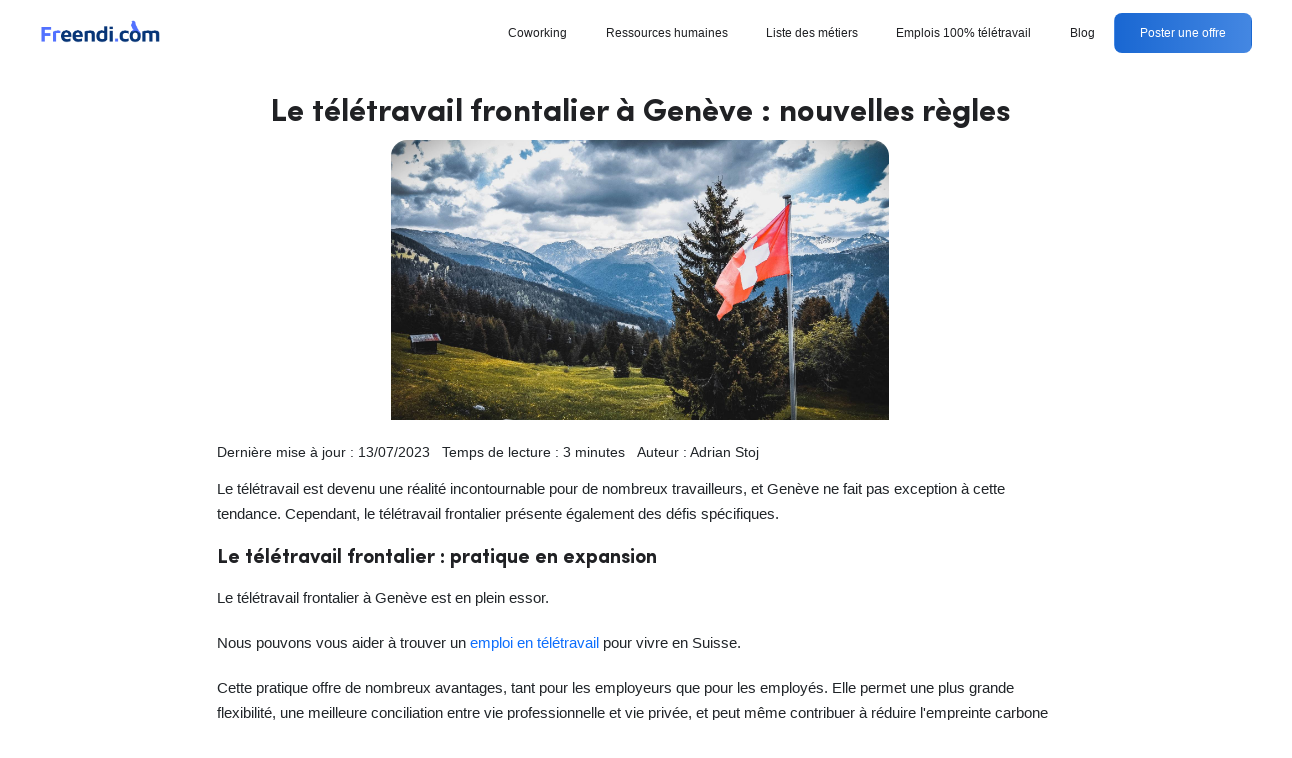

--- FILE ---
content_type: text/html; charset=UTF-8
request_url: https://freendi.com/article/teletravail-frontalier-geneve
body_size: 6879
content:
<!DOCTYPE html>
<html lang="fr">
<head>
    <meta charset="UTF-8">
    <meta name="viewport" content="width=device-width, initial-scale=1.0">
        <meta property="og:locale" content="fr_FR"/>
<meta property="og:type" content="article"/>
<meta property="og:title" content="Le télétravail frontalier à Genève : nouvelles règles"/>
<meta property="og:description" content="&lt;p&gt;Le t&amp;eacute;l&amp;eacute;travail est devenu une r&amp;eacute;alit&amp;eacute; incontournable pour de nombreux travailleurs, et Gen&amp;egrave;ve ne fait pas exception &amp;agrave; cette tendance.&amp;nbsp;&lt;span style=&quot;font-family:Arial,Helvetica,sans-serif&quot;&gt;Cependant, le t&amp;eacute;l&amp;eacute;travail frontalier pr&amp;eacute;sente &amp;eacute;galement des d&amp;eacute;fis sp&amp;eacute;cifiques.&lt;/span&gt;&lt;/p&gt;"/>
<meta property="og:site_name" content="Freendi.com"/>
<meta property="article:section" content="Blog"/>
<meta property="article:published_time" content="2023-07-13T20:35:21+00:00"/>
<meta property="article:modified_time" content="2023-07-13T20:35:21+00:00"/>
<meta property="og:updated_time" content="2023-07-13T20:35:21+00:00"/>
<meta property="og:image" content="https://freendi.com/uploads/img/posts/64b060095709d648938424.jpg"/>

<meta name="twitter:card" content="summary"/>
<meta name="twitter:description" content="&lt;p&gt;Le t&amp;eacute;l&amp;eacute;travail est devenu une r&amp;eacute;alit&amp;eacute; incontournable pour de nombreux travailleurs, et Gen&amp;egrave;ve ne fait pas exception &amp;agrave; cette tendance.&amp;nbsp;&lt;span style=&quot;font-family:Arial,Helvetica,sans-serif&quot;&gt;Cependant, le t&amp;eacute;l&amp;eacute;travail frontalier pr&amp;eacute;sente &amp;eacute;galement des d&amp;eacute;fis sp&amp;eacute;cifiques.&lt;/span&gt;&lt;/p&gt;"/>
<meta name="twitter:title" content="Le télétravail frontalier à Genève : nouvelles règles"/>
<meta name="twitter:site" content="@Freendicom"/>
<meta name="twitter:image" content="https://freendi.com/uploads/img/posts/64b060095709d648938424.jpg"/>
<meta name="twitter:creator" content="@Freendicom"/>    <link rel="icon" type="image/x-icon" href="/favicon.ico"/>
    <title>Télétravail frontalier Genève : guide complet sur la fiscalité et la législation | Freendi.com</title>
    <meta name="description" content="Découvrez les dernières infos du télétravail frontalier entre la Suisse et la France.">
    <meta name='fda3405480' content='fda3405480c7a678683077da7abcbdce'>
    <meta name="linkavista" content="link-2526-3831">
        <script type="application/ld+json">
        {
            "@context": "https://schema.org",
            "@type": "BlogPosting",
            "headline": "Le télétravail frontalier à Genève : nouvelles règles",
            "articleBody": "Le t&amp;eacute;l&amp;eacute;travail frontalier : pratique en expansion

Le t&amp;eacute;l&amp;eacute;travail frontalier &amp;agrave; Gen&amp;egrave;ve est en plein essor. 

Nous pouvons vous aider &amp;agrave; trouver un emploi en t&amp;eacute;l&amp;eacute;travail pour vivre en Suisse.

Cette pratique offre de nombreux avantages, tant pour les employeurs que pour les employ&amp;eacute;s. Elle permet une plus grande flexibilit&amp;eacute;, une meilleure conciliation entre vie professionnelle et vie priv&amp;eacute;e, et peut m&amp;ecirc;me contribuer &amp;agrave; r&amp;eacute;duire l&amp;#39;empreinte carbone en limitant les d&amp;eacute;placements quotidiens.

Il est essentiel de bien comprendre les r&amp;eacute;glementations fiscales et sociales applicables, qui peuvent varier en fonction des pays concern&amp;eacute;s.

Un pas en avant pour le t&amp;eacute;l&amp;eacute;travail frontalier

Le 27 juin 2023, un jalon important a &amp;eacute;t&amp;eacute; atteint dans l&amp;#39;&amp;eacute;volution du t&amp;eacute;l&amp;eacute;travail transfrontalier entre la Suisse et la France.

La Secr&amp;eacute;taire d&amp;#39;&amp;Eacute;tat Daniela Stoffel a sign&amp;eacute; un avenant &amp;agrave; la convention bilat&amp;eacute;rale contre les doubles impositions, introduisant de nouvelles r&amp;egrave;gles pour l&amp;#39;imposition du revenu du t&amp;eacute;l&amp;eacute;travail.

Cet avenant permet le t&amp;eacute;l&amp;eacute;travail transfrontalier jusqu&amp;#39;&amp;agrave; 40 % du temps de travail par ann&amp;eacute;e, notamment pour le personnel frontalier. Il s&amp;#39;inscrit dans le cadre de la solution convenue fin 2022 concernant le t&amp;eacute;l&amp;eacute;travail.

&amp;nbsp;

Par ailleurs, l&amp;rsquo;avenant met &amp;agrave; jour d&amp;rsquo;autres dispositions dans la convention entre la Suisse et la France contre les doubles impositions. Il met notamment la CDI en conformit&amp;eacute; avec les r&amp;eacute;sultats des travaux de l&amp;rsquo;OCDE visant &amp;agrave; lutter contre l&amp;rsquo;&amp;eacute;rosion de la base d&amp;rsquo;imposition et le transfert de b&amp;eacute;n&amp;eacute;fices (Base Erosion and Profit Shifting, BEPS).

&amp;nbsp;

Les cantons et les milieux &amp;eacute;conomiques concern&amp;eacute;s ont accueilli favorablement la conclusion de l&amp;rsquo;avenant.

Avant de pouvoir entrer en vigueur, ce dernier doit &amp;ecirc;tre approuv&amp;eacute; par les parlements des deux &amp;Eacute;tats.

Dans l&amp;rsquo;intervalle, la Suisse et la France ont convenu d&amp;rsquo;appliquer les modalit&amp;eacute;s relatives au t&amp;eacute;l&amp;eacute;travail, en principe jusqu&amp;rsquo;au 31 d&amp;eacute;cembre 2024, sur la base de l&amp;rsquo;accord amiable transitoire du 22 d&amp;eacute;cembre 2022.

&amp;nbsp;

Ces nouvelles r&amp;egrave;gles marquent une &amp;eacute;tape importante dans l&amp;#39;&amp;eacute;volution du t&amp;eacute;l&amp;eacute;travail transfrontalier entre la Suisse et la France, offrant plus de flexibilit&amp;eacute; aux travailleurs et contribuant &amp;agrave; une meilleure gestion de l&amp;#39;imposition du revenu du t&amp;eacute;l&amp;eacute;travail.",
            "image": [
                "https://freendi.com/uploads/img/posts/64b060095709d648938424.jpg"
            ],
            "datePublished": "2023-07-13T20:35:21+00:00",
            "dateModified": "2023-07-13T20:35:21+00:00",
            "publisher" : {
                "@type": "Person",
                "name": "Adrian Stoj",
                "url": "freendi.com"
            },
            "mainEntityOfPage": {
                "@type": "WebPage"
            },
            "author": {
                "@type": "Person",
                "name": "Adrian Stoj",
                "url": "freendi.com"
            },
            "isAccessibleForFree": true
        }
    </script>
            <!-- Google Tag Manager -->
    <script>(function(w,d,s,l,i){w[l]=w[l]||[];w[l].push({'gtm.start':
                new Date().getTime(),event:'gtm.js'});var f=d.getElementsByTagName(s)[0],
            j=d.createElement(s),dl=l!='dataLayer'?'&l='+l:'';j.async=true;j.src=
            'https://www.googletagmanager.com/gtm.js?id='+i+dl;f.parentNode.insertBefore(j,f);
        })(window,document,'script','dataLayer','GTM-WPW6HKX');</script>
    <!-- End Google Tag Manager -->
    <!-- Matomo -->
    <script>
        var _paq = window._paq = window._paq || [];
        /* tracker methods like "setCustomDimension" should be called before "trackPageView" */
        _paq.push(['trackPageView']);
        _paq.push(['enableLinkTracking']);
        (function() {
            var u="//matomo.freendi.com/";
            _paq.push(['setTrackerUrl', u+'matomo.php']);
            _paq.push(['setSiteId', '1']);
            var d=document, g=d.createElement('script'), s=d.getElementsByTagName('script')[0];
            g.async=true; g.src=u+'matomo.js'; s.parentNode.insertBefore(g,s);
        })();
    </script>
    <!-- End Matomo Code -->
    <script src="/assets/js/common.js" async></script>
<link rel="stylesheet" href="https://cdn.jsdelivr.net/npm/bootstrap@5.1.3/dist/css/bootstrap.min.css" integrity="sha384-1BmE4kWBq78iYhFldvKuhfTAU6auU8tT94WrHftjDbrCEXSU1oBoqyl2QvZ6jIW3" crossorigin="anonymous">
<script src="https://cdn.jsdelivr.net/npm/bootstrap@5.1.3/dist/js/bootstrap.min.js" integrity="sha384-QJHtvGhmr9XOIpI6YVutG+2QOK9T+ZnN4kzFN1RtK3zEFEIsxhlmWl5/YESvpZ13" crossorigin="anonymous" async></script>
<script src="https://cdn.jsdelivr.net/npm/@tarekraafat/autocomplete.js@10.2.7/dist/autoComplete.min.js"></script>
<script src="/assets/js/emailSubscriber.js" async></script>

<link rel="stylesheet" href="https://cdnjs.cloudflare.com/ajax/libs/font-awesome/6.1.1/css/all.min.css" integrity="sha512-KfkfwYDsLkIlwQp6LFnl8zNdLGxu9YAA1QvwINks4PhcElQSvqcyVLLD9aMhXd13uQjoXtEKNosOWaZqXgel0g==" crossorigin="anonymous" referrerpolicy="no-referrer" />
<link rel="stylesheet" href="https://cdn.jsdelivr.net/npm/@tarekraafat/autocomplete.js@10.2.7/dist/css/autoComplete.min.css">

<script src="https://cdn.jsdelivr.net/npm/canvas-confetti@1.5.1/dist/confetti.browser.min.js" async></script>    <link rel="stylesheet" href="/assets/style/style.css"/>
            <script async src="https://pagead2.googlesyndication.com/pagead/js/adsbygoogle.js?client=ca-pub-4352522015372375"
            crossorigin="anonymous"></script>
</head>

<body>
    <!-- Google Tag Manager (noscript) -->
    <noscript><iframe src="https://www.googletagmanager.com/ns.html?id=GTM-WPW6HKX"
                      height="0" width="0" style="display:none;visibility:hidden"></iframe></noscript>
    <!-- End Google Tag Manager (noscript) -->
<div class="container-fluid">
    <div class="row">
        <div class="col-xl-1 d-none d-xl-block"></div>
        <div class="col-12 col-xl-10 bg-white z-index-999 w-100">
            <header id="header">
                <nav class="navbar navbar-expand-lg navbar-light">
                    <div class="container-fluid pe-3">
                        <a class="navbar-brand" href="/"><img src="/assets/images/Logo.svg" alt="Logo Freendi" class="logo-freendi-header"></a>
                        <span onclick="window.location.href = '/job/creation'" rel="nofollow" class="btn job-btn d-block d-sm-none">Poster une offre</span>
                        <button class="navbar-toggler collapsed" type="button" data-bs-toggle="collapse" data-bs-target="#navbarSupportedContent" aria-controls="navbarSupportedContent" aria-expanded="false" aria-label="Toggle navigation">
                            <span class="toggler-icon top-bar"></span>
                            <span class="toggler-icon middle-bar"></span>
                            <span class="toggler-icon bottom-bar"></span>
                        </button>
                        <div class="collapse navbar-collapse" id="navbarSupportedContent">
                            <ul class="navbar-nav ms-auto mb-lg-0">
                                <li class="nav-item">
                                    <a class="nav-link" href="/coworking">Coworking</a>
                                </li>
                                <li class="nav-item">
                                    <a class="nav-link" href="https://freendi.com/dossier/ressources-humaines-rh">Ressources humaines</a>
                                </li>
                                <li class="nav-item">
                                    <a class="nav-link" href="/liste-des-metiers">Liste des métiers</a>
                                </li>
                                <li class="nav-item">
                                    <a class="nav-link" href="/offre-d-emploi-100-teletravail">Emplois 100% télétravail</a>
                                </li>
                                <li class="nav-item">
                                    <span class="nav-link cursor-pointer" onclick="window.location.href = '/articles'">Blog</span>
                                </li>
                            </ul>
                            <span onclick="window.location.href = '/job/creation'" rel="nofollow" class="btn job-btn d-none d-sm-block">Poster une offre</span>
                        </div>
                    </div>
                </nav>
            </header>
        </div>
        <div class="col-xl-1 d-none d-xl-block"></div>
    </div>
</div><main role="main">
        <div class="main-info-2">
        <h1 class="m-2">Le télétravail frontalier à Genève : nouvelles règles</h1>
    </div>
    <section class="long-banner header-post">
        <div class="container-fluid px-0">
            <div class="container text-center">
                <img src="/uploads/img/posts/64b060095709d648938424.jpg" alt="Image article Le télétravail frontalier à Genève : nouvelles règles"
                     class="img-fluid mb-4">
            </div>
        </div>
    </section>

    <section class="blog-detail">
        <div class="container-fluid px-0">
            <div class="row">
                <div class="col-xl-2 col-lg-2 col-md-1"></div>
                <div class="col-xl-8 col-lg-10 col-md-10">
                    <section class="main-info-2 mb-3">
                        <ul>
                            <li>
                                <p>Dernière mise à jour : 13/07/2023</p>
                            </li>
                                                            <li>
                                    <p>Temps de lecture : 3 minutes</p>
                                </li>
                                                                                        <li>
                                    <p>Auteur : Adrian Stoj</p>
                                </li>
                                                    </ul>
                    </section>
                    <section class="post-content">
                        <p>Le t&eacute;l&eacute;travail est devenu une r&eacute;alit&eacute; incontournable pour de nombreux travailleurs, et Gen&egrave;ve ne fait pas exception &agrave; cette tendance.&nbsp;<span style="font-family:Arial,Helvetica,sans-serif">Cependant, le t&eacute;l&eacute;travail frontalier pr&eacute;sente &eacute;galement des d&eacute;fis sp&eacute;cifiques.</span></p>                    </section>
                                                                                <section class="post-content">
                        <h2><span style="font-family:Arial,Helvetica,sans-serif">Le t&eacute;l&eacute;travail frontalier : pratique en expansion</span></h2>

<p><span style="font-family:Arial,Helvetica,sans-serif">Le t&eacute;l&eacute;travail frontalier &agrave; Gen&egrave;ve est en plein essor. </span></p>

<p><span style="font-family:Arial,Helvetica,sans-serif">Nous pouvons vous aider &agrave; trouver un <a href="https://freendi.com/offre-d-emploi-100-teletravail">emploi en t&eacute;l&eacute;travail</a> pour vivre en Suisse.</span></p>

<p><span style="font-family:Arial,Helvetica,sans-serif">Cette pratique offre de nombreux avantages, tant pour les employeurs que pour les employ&eacute;s. Elle permet une plus grande flexibilit&eacute;, une meilleure conciliation entre vie professionnelle et vie priv&eacute;e, et peut m&ecirc;me contribuer &agrave; r&eacute;duire l&#39;empreinte carbone en limitant les d&eacute;placements quotidiens.</span></p>

<p><span style="font-family:Arial,Helvetica,sans-serif">Il est essentiel de bien comprendre les r&eacute;glementations fiscales et sociales applicables, qui peuvent varier en fonction des pays concern&eacute;s.</span></p>

<h2>Un pas en avant pour le t&eacute;l&eacute;travail frontalier</h2>

<p>Le 27 juin 2023, un jalon important a &eacute;t&eacute; atteint dans l&#39;&eacute;volution du t&eacute;l&eacute;travail transfrontalier entre la Suisse et la France.</p>

<p>La Secr&eacute;taire d&#39;&Eacute;tat Daniela Stoffel a <a href="https://www.admin.ch/gov/fr/accueil/documentation/communiques.msg-id-96063.html">sign&eacute; un avenant &agrave; la convention bilat&eacute;rale contre les doubles impositions</a>, introduisant de nouvelles r&egrave;gles pour l&#39;imposition du revenu du t&eacute;l&eacute;travail.</p>

<p>Cet avenant permet le t&eacute;l&eacute;travail transfrontalier jusqu&#39;&agrave; 40 % du temps de travail par ann&eacute;e, notamment pour le personnel frontalier. Il s&#39;inscrit dans le cadre de la solution convenue fin 2022 concernant le t&eacute;l&eacute;travail.</p>

<h2>&nbsp;</h2>

<p>Par ailleurs, l&rsquo;avenant met &agrave; jour d&rsquo;autres dispositions dans la convention entre la Suisse et la France contre les doubles impositions. Il met notamment la CDI en conformit&eacute; avec les r&eacute;sultats des travaux de l&rsquo;OCDE visant &agrave; lutter contre l&rsquo;&eacute;rosion de la base d&rsquo;imposition et le transfert de b&eacute;n&eacute;fices (Base Erosion and Profit Shifting, BEPS).</p>

<p>&nbsp;</p>

<p>Les cantons et les milieux &eacute;conomiques concern&eacute;s ont accueilli favorablement la conclusion de l&rsquo;avenant.</p>

<p>Avant de pouvoir entrer en vigueur, ce dernier doit &ecirc;tre approuv&eacute; par les parlements des deux &Eacute;tats.</p>

<p>Dans l&rsquo;intervalle, la Suisse et la France ont convenu d&rsquo;appliquer les modalit&eacute;s relatives au t&eacute;l&eacute;travail, en principe jusqu&rsquo;au 31 d&eacute;cembre 2024, sur la base de l&rsquo;accord amiable transitoire du 22 d&eacute;cembre 2022.</p>

<p>&nbsp;</p>

<p>Ces nouvelles r&egrave;gles marquent une &eacute;tape importante dans l&#39;&eacute;volution du t&eacute;l&eacute;travail transfrontalier entre la Suisse et la France, offrant plus de flexibilit&eacute; aux travailleurs et contribuant &agrave; une meilleure gestion de l&#39;imposition du revenu du t&eacute;l&eacute;travail.</p>
                                            </section>
                    <section class="btn-area">
                        <div class="left-area">
                            <h3>Partager sur</h3>
                            <button onclick="window.location.href = 'https://twitter.com/share?url=https://freendi.com/article/teletravail-frontalier-geneve&text=Le télétravail frontalier à Genève : nouvelles règles par @Freendicom'"
                                    class="btn fb-btn" target="_blank"><i class="fa-brands fa-twitter me-2"></i>Twitter
                            </button>
                            <button onclick="window.location.href = 'https://www.facebook.com/sharer/sharer.php?u=https://freendi.com/article/teletravail-frontalier-geneve'"
                                    class="btn tw-btn" target="_blank"><i class="fa-brands fa-facebook me-2"></i>Facebook
                            </button>
                            <button onclick="window.location.href = 'https://www.linkedin.com/shareArticle?url=https://freendi.com/article/teletravail-frontalier-geneve&title=Le télétravail frontalier à Genève : nouvelles règles&summary=&lt;p&gt;Le t&amp;eacute;l&amp;eacute;travail est devenu une r&amp;eacute;alit&amp;eacute; incontournable pour de nombreux travailleurs, et Gen&amp;egrave;ve ne fait pas exception &amp;agrave; cette tendance.&amp;nbsp;&lt;span style=&quot;font-family:Arial,Helvetica,sans-serif&quot;&gt;Cependant, le t&amp;eacute;l&amp;eacute;travail frontalier pr&amp;eacute;sente &amp;eacute;galement des d&amp;eacute;fis sp&amp;eacute;cifiques.&lt;/span&gt;&lt;/p&gt;'"
                                    class="btn fb-btn" target="_blank"><i class="fa-brands fa-linkedin me-2"></i>Linkedin
                            </button>
                        </div>
                        <div class="right-area">
                                                            <button onclick="window.location.href='/dossier/teletravail'"
                                        class="btn">Télétravail</button>
                                                            <button onclick="window.location.href='/dossier/expatriation'"
                                        class="btn">Expatriation</button>
                                                    </div>
                    </section>
                                            <section class="post-slider">
                            <div class="past-area d-flex flex-column flex-sm-row justify-content-between">
                                                                    <p><a href="/article/indemnite-teletravail">
                                            < Article précédent <br>
                                            Tout savoir sur l&#039;indemnité forfaitaire de télétravail
                                        </a>
                                    </p>
                                
                                                                    <p>
                                        <a href="/article/copywriter">
                                            Article suivant > <br>
                                            Copywriter : formation, salaire, journée type
                                        </a>
                                    </p>
                                                            </div>
                        </section>
                                    </div>
                <div class="col-xl-3 col-lg-2 col-md-1"></div>
            </div>
        </div>
    </section>
            <section class="recent-posts">
            <div class="container-fluid">
                <div class="row">
                    <div class="col-xl-2"></div>
                    <div class="col-xl-8">
                        <h4 class="mb-4">Derniers articles</h4>
                        <div class="row">
                            <div class="col-sm-6 col-md-4 mb-3">
                                <div class="card mb-3">
                                    <div class="card-body px-2">
                                        <ul>
                                            <li>19 janv. 2026</li>
                                        </ul>
                                        <a href="/salaire-brut-net"><h5
                                                    class="card-title">Calculer salaire brut en net</h5></a>
                                        <p class="card-text">Pour calculer un salaire brut en salaire net, il est
                                            nécessaire de prendre en considération plusieurs éléments tels que les
                                            cotisations sociales, la CSG, la CRDS et l'impôt sur le revenu. La méthode
                                            de calcul consiste à déduire les prélèvements correspondants du salaire brut
                                            afin d'obtenir une estimation du salaire net.</p>
                                        <span onclick="window.location.href='/salaire-brut-net'"
                                              class="cursor-pointer text-link">Lire plus <img
                                                    src="/assets/images/right-arrow.png"
                                                    alt="Lire plus article télétravail"></span>
                                    </div>
                                </div>
                            </div>
                                                            <div class="col-sm-6 col-md-4 mb-3">
                                    <div class="card mb-3">
                                        <div class="card-body px-2">
                                            <ul>
                                                <li>19 janv. 2026</li>
                                            </ul>
                                            <a href="/article/reconversion-professionnelle-a-40-ans-temoignages-et-metiers-porteurs"><h5
                                                        class="card-title">Reconversion professionnelle à 40 ans : témoignages et métiers porteurs</h5></a>
                                            <p class="card-text"></p>
                                            <span onclick="window.location.href='/article/reconversion-professionnelle-a-40-ans-temoignages-et-metiers-porteurs'"
                                                  class="cursor-pointer text-link">Lire plus <img
                                                        src="/assets/images/right-arrow.png"
                                                        alt="Lire plus article télétravail"></span>
                                        </div>
                                    </div>
                                </div>
                                                            <div class="col-sm-6 col-md-4 mb-3">
                                    <div class="card mb-3">
                                        <div class="card-body px-2">
                                            <ul>
                                                <li>13 janv. 2026</li>
                                            </ul>
                                            <a href="/article/prud-hommes-et-litiges-employeur-salarie"><h5
                                                        class="card-title">Prud&#039;hommes et litiges employeur/salarié : tout comprendre pour défendre vos droits</h5></a>
                                            <p class="card-text">Les conflits au travail peuvent rapidement devenir complexes et stressants. Qu&#39;il s&#39;agisse d&#39;un licenciement contest&eacute;, d&#39;heures suppl&eacute;mentaires impay&eacute;es ou de harc&egrave;lement moral, le conseil de prud&#39;hommes repr&eacute;sente souvent la derni&egrave;re &eacute;tape pour faire valoir vos droits. Chaque ann&eacute;e en France, plus de 150 000 nouvelles affaires sont port&eacute;es devant cette juridiction sp&eacute;cialis&eacute;e.</p>
                                            <span onclick="window.location.href='/article/prud-hommes-et-litiges-employeur-salarie'"
                                                  class="cursor-pointer text-link">Lire plus <img
                                                        src="/assets/images/right-arrow.png"
                                                        alt="Lire plus article télétravail"></span>
                                        </div>
                                    </div>
                                </div>
                                                    </div>
                    </div>
                    <div class="col-xl-2"></div>
                </div>
            </div>
        </section>
    </main>
<footer id="footer">
    <div class="container-fluid">
        <div class="row">
            <div class="col-md-1 col-xl-2"></div>
            <div class="col-md-10 col-xl-8">
                <div class="row">
                    <div class="col-md-3 col-sm-6">
                        <div class="footer-logo">
                            <div onclick="window.location.href='/'" class="cursor-pointer"><img src="/assets/images/Logo.svg" alt="Logo Freendi" class="logo-freendi-header"></div>
                        </div>
                        <div class="info-detail">
                            <p>
                                Écrivez-nous à
                                <div onclick="window.location.href='mailto:hello@freendi.com'" class="cursor-pointer">hello@freendi.com</div>
                            </p>
                        </div>
                        <div class="footer-link ps-0 mt-3">
                            <ul>
                                <li><span onclick="window.location.href = '/job/creation'" rel="nofollow" class="cursor-pointer">Poster une offre</span></li>
                                <li><a href="/mentions-l%C3%A9gales">Mentions légales</a></li>
                            </ul>
                        </div>
                    </div>
                    <div class="col-md-3 col-sm-6">
                        <div class="footer-link">
                            <span class="title">Dossiers</span>
                            <ul class="mt-3">
                                <li>
                                    <a href="/liste-des-metiers">
                                        Métiers de A à Z
                                    </a>
                                </li>
                                <li>
                                    <a href="https://freendi.com/bureau-assis-debout">
                                        Bureau assis debout
                                    </a>
                                </li>
                                <li>
                                    <a href="/salaire-brut-net">
                                        Salaire brut en net
                                    </a>
                                </li>
                                <li>
                                    <a href="https://freendi.com/article/trouver-un-cafe-avec-wifi">
                                        Comment trouver un café avec wifi pour travailler ?
                                    </a>
                                </li>
                                <li>
                                    <a href="https://freendi.com/article/20-metiers-en-teletravail-pour-quitter-son-bureau">
                                        Découvrez 20 métiers en télétravail
                                    </a>
                                </li>
                            </ul>
                        </div>
                    </div>
                    <div class="col-md-3 col-sm-6">
                        <div class="footer-link">
                            <span class="title">Coworking</span>
                            <ul class="mt-3">
                                <li>
                                    <a href="/coworking">
                                        Liste des coworking par ville
                                    </a>
                                </li>
                                <li>
                                    <a href="https://freendi.com/article/coworking-nantes">
                                        Coworking à Nantes
                                    </a>
                                </li>
                                <li>
                                    <a href="https://freendi.com/article/coworking-toulouse">
                                        Coworking à Toulouse
                                    </a>
                                </li>
                                <li>
                                    <a href="https://freendi.com/article/coworking-rouen">
                                        Coworking à Rouen
                                    </a>
                                </li>
                                <li>
                                    <a href="https://freendi.com/article/coworking-bordeaux">
                                        Coworking à Bordeaux
                                    </a>
                                </li>
                            </ul>
                        </div>
                    </div>
                    <div class="col-md-3 col-sm-6">
                        <div class="footer-link">
                            <span class="title mb-3">Les emplois les plus recherchés</span>
                            <ul class="mt-3">
                                <li><a href="/emplois/developpeur-php-en-teletravail">Développeur
                                        PHP en télétravail</a></li>
                                <li><a href="/emplois/comptable-teletravail">Comptable
                                        en télétravail</a></li>
                                <li><a href="/emplois/teleconseiller-en-teletravail">Téléconseiller
                                        en télétravail</a></li>
                                <li>
                                    <a href="/emplois/gestionnaire-de-paie-en-teletravail">Gestionnaire
                                        de paie en télétravail</a></li>
                            </ul>
                        </div>
                    </div>
                </div>
                <div class="last-area">
                    <p>© 2026 Freendi.com Tous droits réservés.</p>
                    <ul>
                        <li><span onclick="window.location.href = 'https://www.instagram.com/freendicom/'" target="_blank" class="cursor-pointer"><i
                                        class="fab fa-instagram"></i></span></li>
                        <li><span onclick="window.location.href = 'https://www.linkedin.com/company/freendi-com'" target="_blank" class="cursor-pointer"><i
                                        class="fab fa-linkedin-in"></i></span></li>
                        <li><span onclick="window.location.href = 'https://twitter.com/Freendicom'" target="_blank" class="cursor-pointer">
                                <i class="fab fa-twitter"></i>
                            </span>
                        </li>
                        <li><span onclick="window.location.href='https://www.facebook.com/freenditeletravail'" target="_blank" class="cursor-pointer">
                                <i class="fab fa-facebook-f"></i>
                            </span></li>
                    </ul>
                </div>
            </div>
            <div class="col-md-1 col-xl-2"></div>
        </div>
    </div>
</footer></body>
    </html>


--- FILE ---
content_type: text/html; charset=utf-8
request_url: https://www.google.com/recaptcha/api2/aframe
body_size: 152
content:
<!DOCTYPE HTML><html><head><meta http-equiv="content-type" content="text/html; charset=UTF-8"></head><body><script nonce="pUMkg4AUQh0cMpj8--9TAQ">/** Anti-fraud and anti-abuse applications only. See google.com/recaptcha */ try{var clients={'sodar':'https://pagead2.googlesyndication.com/pagead/sodar?'};window.addEventListener("message",function(a){try{if(a.source===window.parent){var b=JSON.parse(a.data);var c=clients[b['id']];if(c){var d=document.createElement('img');d.src=c+b['params']+'&rc='+(localStorage.getItem("rc::a")?sessionStorage.getItem("rc::b"):"");window.document.body.appendChild(d);sessionStorage.setItem("rc::e",parseInt(sessionStorage.getItem("rc::e")||0)+1);localStorage.setItem("rc::h",'1768851721628');}}}catch(b){}});window.parent.postMessage("_grecaptcha_ready", "*");}catch(b){}</script></body></html>

--- FILE ---
content_type: text/css
request_url: https://freendi.com/assets/style/style.css
body_size: 11956
content:
html{
    overflow-x: hidden;
}
@font-face {
    font-family: 'SofiaProBlack';
    src: url('../fonts/SofiaProBlack.eot');;
    src: local('../fonts/Sofia Pro Black'), local('SofiaProBlack'),
    url('../fonts/SofiaProBlack.eot?#iefix') format('embedded-opentype'),
    url('../fonts/SofiaProBlack.woff2') format('woff2'),
    url('../fonts/SofiaProBlack.woff') format('woff'),
    url('../fonts/SofiaProBlack.ttf') format('truetype');
    font-weight: 900;
    font-style: normal;
    font-display: swap;
}
@font-face {
    font-family: 'SofiaProBold';
    src: url('../fonts/SofiaProBold.eot');
    src: local('../fonts/Sofia Pro Bold'), local('SofiaProBold'),
    url('../fonts/SofiaProBold.eot?#iefix') format('embedded-opentype'),
    url('../fonts/SofiaProBold.woff2') format('woff2'),
    url('../fonts/SofiaProBold.woff') format('woff'),
    url('../fonts/SofiaProBold.ttf') format('truetype');
    font-weight: bold;
    font-style: normal;
    font-display: swap;
}
@font-face {
    font-family: 'SofiaProLight';
    src: url('../fonts/SofiaProLight.eot');
    src: local('../fonts/Sofia Pro Light'), local('SofiaProLight'),
    url('../fonts/SofiaProLight.eot?#iefix') format('embedded-opentype'),
    url('../fonts/SofiaProLight.woff2') format('woff2'),
    url('../fonts/SofiaProLight.woff') format('woff'),
    url('../fonts/SofiaProLight.ttf') format('truetype');
    font-weight: 300;
    font-style: normal;
    font-display: swap;
}
@font-face {
    font-family: 'SofiaProMedium';
    src: url('../fonts/SofiaProMedium.eot');
    src: local('../fonts/Sofia Pro Medium'), local('SofiaProMedium'),
    url('../fonts/SofiaProMedium.eot?#iefix') format('embedded-opentype'),
    url('../fonts/SofiaProMedium.woff2') format('woff2'),
    url('../fonts/SofiaProMedium.woff') format('woff'),
    url('../fonts/SofiaProMedium.ttf') format('truetype');
    font-weight: 500;
    font-style: normal;
    font-display: swap;
}
@font-face {
    font-family: 'SofiaProRegular';
    src: url('../fonts/SofiaProRegular.eot');
    src: local('../fonts/Sofia Pro Regular'), local('SofiaProRegular'),
    url('../fonts/SofiaProRegular.eot?#iefix') format('embedded-opentype'),
    url('../fonts/SofiaProRegular.woff2') format('woff2'),
    url('../fonts/SofiaProRegular.woff') format('woff'),
    url('../fonts/SofiaProRegular.ttf') format('truetype');
    font-weight: normal;
    font-style: normal;
    font-display: swap;
}
@font-face {
    font-family: 'SofiaProSemiBold';
    src: url('../fonts/SofiaProSemiBold.eot');
    src: local('../fonts/Sofia Pro Semi Bold'), local('SofiaProSemiBold'),
    url('../fonts/SofiaProSemiBold.eot?#iefix') format('embedded-opentype'),
    url('../fonts/SofiaProSemiBold.woff2') format('woff2'),
    url('../fonts/SofiaProSemiBold.woff') format('woff'),
    url('../fonts/SofiaProSemiBold.ttf') format('truetype');
    font-weight: 600;
    font-style: normal;
    font-display: swap;
}
img {
    max-width: 100%;
}
h1,h2,h3,h4,h5,h6,ul ,a,p{
    margin: 0;
    padding: 0;
    text-decoration: none !important;
    list-style-type: none !important;
}

a:hover {
    text-decoration: none !important;
}
/*.margin-header {*/
/*    padding-top: 100px;*/
/*}*/
body {
    font-size: 14px;
    line-height: 16px;
    margin: 0;
    font-family: Arial, system-ui, -apple-system !important;
}
.text-xxl{
    font-size: 40px;
}

.text-xl{
    font-size: 30px;
}

.text-lg{
    font-size: 22px;
}

.text-md{
    font-size: 16px;
}

.text-sm{
    font-size: 14px;
}

.text-xs{
    font-size: 12px;
}
.text-dark {
    color: #2B3154 !important;
}
.text-link {
    color: #0d6efd !important;
}
.logo-freendi-header {
    width: 130px;
    height: 29px;
}

#wrapper {
    position: relative;
    overflow: hidden;
    width: 100%;
    margin: 0 auto;
    max-width: 1920px;
}
blockquote {
    margin: 0 2rem 1rem;
    background: #f5f5f5;
    padding: 10px;
}
#header {
    margin: 0 0 20px;
    padding: 0 4rem;
}
#header .navbar {
    padding: 0.8rem 0;
}
#header .navbar-brand {
    margin-right: 2rem;
}
#header .nav-link {
    padding: 0.5rem 1.8rem;
    font-size: 15px;
    line-height: 20px;
    color: #202124;
    /*background: url(../images/icon01.png) no-repeat top 16px right 0;*/
}
#header .nav-link.active {
    /*color: #1967D2;*/
}
#header .nav-link:hover {
    color: #1967D2;
}
#header .nav-item.dropdown .nav-link:after {
    display: none;
}
#header .nav-item.dropdown .nav-link.show {
    background: url(../images/icon02.png) no-repeat top 16px right
}
#header .no-bg .nav-link {
    background: none;
    margin: 3px 0 0;
}
.job-btn {
    background: linear-gradient(90.22deg, #1967D2 0%, #4487E2 100%);
    font-size: 15px;
    line-height: 17px;
    color: #FFFFFF;
    padding: 12px 25px;
    border-radius: 8px;
}
.job-btn:hover {
    color: #FFFFFF !important;
}
.price {
    font-family: 'SofiaProBold', serif;
}

.nav-item.dropdown .dropdown-menu {
    border: 1px solid #ECEDF2;
    box-shadow: 0px 6px 15px rgb(64 79 104 / 5%);
    border-radius: 0px 0px 8px 8px;
    width: 250px;
    top: 50px;
    border-top: 2px solid #1967D2;
    padding: 12px 12px 20px;
}
.nav-item.dropdown .dropdown-menu:before {
    position: absolute;
    top: -9px;
    left: 25px;
    right: auto;
    bottom: auto;
    content: "";
    background: url(../images/icon03.png) no-repeat;
    width: 14px;
    height: 7px;
}
.nav-item.dropdown .dropdown-item {
    font-size: 15px;
    line-height: 17px;
    color: #696969;
}
.nav-item.dropdown li {
    margin: 0 0 15px;
}
.nav-item.dropdown .dropdown-item:hover {
    background: none;
    color: #1967D2;
}
.nav-item.dropdown li:last-child {
    margin: 0;
}
.job-banner {
    position: relative;
    overflow: hidden;
}
.job-banner .capation {
    position: absolute;
    top: 18%;
    left: 8%;
    right: 0;
    bottom: auto;
    content: "";
    z-index: 1;
}
.job-banner .capation h1, .h1-joblist {
    font-size: 50px;
    line-height: 65px;
    color: #2B3154;
    font-family: 'SofiaProBold', serif;
    margin: 0 0 20px;
}
.job-banner .capation p {
    font-size: 15px;
    line-height: 20px;
    color: #283154;
    margin: 0 0 40px;
}
.form-block {
    background: #FFFFFF;
    border: 1px solid #ECEDF2;
    box-shadow: 0px 6px 15px rgba(64, 79, 104, 0.05);
    border-radius: 8px;
    padding: 20px;
    width: 55%;
}
.form-block label {
    font-size: 16px;
    line-height: 18px;
    color: #202124;
    font-family: 'SofiaProMedium';
    margin: 0;
}
.form-block input {
    font-size: 15px;
    line-height: 17px;
    color: #696969;
    border: none;
}
.form-block input:focus {
    box-shadow: none;
    border: none;
    outline: none;
}
.form-block input[type="email"] {
    background: #FFFFFF url(../images/search.png) no-repeat center right 10px;
}
.form-block .spc {
    padding: 0 10px 0 0;
}
.form-block .fj-btn {
    background: #1967D2;
    border-radius: 8px;
    font-size: 15px;
    line-height: 17px;
    color: #FFFFFF;
    padding: 20px;
    width: 120px;
}
.form-block .fj-btn:hover {
    color: #fff;
}
.form-block .border-end {
    border-color: #ECEDF2 !important;
}
.form-block {
    margin: 0 0 25px;
}
.button-search {
    background: #1967D2;
    border-radius: 8px;
    font-size: 15px;
    line-height: 17px;
    color: #FFFFFF;
    padding: 20px;
    outline: none;
    text-align: center;
    text-decoration: none;
    width: 120px;
}
.button-search:hover {
    background: #6682ff;
}
.autoComplete_wrapper>input {
    color: #5272FF !important;
    border: .05rem solid white !important;
    background-image: url("/assets/images/chercher.png");
    width: 650px;
}

.autoComplete_wrapper>ul>li mark {
    background-color: transparent;
    color: #5272FF !important;
    font-weight: 700;
}
.autoComplete_wrapper>ul>li[aria-selected=true] {
    background-color: #e6eaff !important;
}

.autoComplete_wrapper>ul>li:hover {
    cursor: pointer;
    background-color: #e6eaff !important;
}

#autoComplete::placeholder {
    color: #666666 !important;
}

.border-search {
    border: 1px solid #5272FF !important;
    border-radius: 10px !important;
}
.h1-container {
    width: 600px;
}
.capation h3 {
    font-weight: 400;
    font-size: 15px;
    line-height: 17px;
    color: #2B3154;
    margin: 0;
}
.job-banner {
    margin: 0 0 4rem;
}
.job-cata h2 {
    font-size: 30px;
    line-height: 32px;
    color: #1A3454;
    font-family: 'SofiaProBold';
    margin: 0 0 15px;
}
.job-cata h3 {
    font-size: 15px;
    line-height: 20px;
    color: #696969;
    display: flex;
    align-items: center;
    justify-content: space-between;
    margin: 0 0 40px;
}
.job-cata h3 a {
    font-size: 14px;
    line-height: 16px;
    color: #1967D2;
    display: flex;
    align-items: center;
}
.job-cata h3 a img {
    margin: 0 0 0 10px;
}
.job-cata ul {
    padding: 0;
    margin: 0;
    display: flex;
    flex-wrap: wrap;
}
.job-cata ul li {
    width: 16.66%;
    text-align: center;
    padding: 0 10px;
    height: 200px;
}
.job-cata ul li a {
    border: 1px solid #ECEDF2;
    border-radius: 8px;
    height: 100%;
    align-items: center;
    justify-content: center;
    flex-direction: column;
    display: flex;
}
.job-cata ul li a:hover {
    background: #F4F6FA;
}
.job-cata ul li a img {
    margin: 0 0 30px;
}
.job-cata ul li .text h5 {
    font-size: 16px;
    line-height: 18px;
    color: #202124;
    margin: 0 0 10px;
}
.job-cata ul li .text p {
    font-size: 14px;
    line-height: 14px;
    color: #696969;
    margin: 0;
}
.job-cata ul li:first-child {
    padding: 0 10px 0 0;
}
.job-cata ul li:last-child {
    padding: 0 0 0 10px;
}
.two-block h1 {
    font-size: 50px;
    line-height: 56px;
    color: #21286A;
    margin: 0 0 30px;
    font-family: 'SofiaProBold';
}
.two-block h2 {
    font-size: 40px;
    line-height: 56px;
    color: #21286A;
    margin: 0 0 30px;
    font-family: 'SofiaProBold';
}
.two-block p {
    font-size: 16px;
    line-height: 25px;
    color: #404046;
    margin: 0 0 30px;
}
.two-block ul {
    padding: 0;
    margin: 0 0 40px;
}
.two-block ul li {
    font-size: 16px;
    line-height: 17px;
    color: #202124;
    margin: 0 0 20px;
}
.two-block ul li img {
    margin: 0 10px 0 0;
}
.two-block .dm-btn {
    background: #010842;
    border-radius: 60px;
    font-size: 15px;
    line-height: 17px;
    color: #FFFFFF;
    padding: 20px 15px;
    width: 200px;
}
.two-block .dm-btn:hover {
    background: #F2F7FE;
    color: #010842;
}
.two-block .btn-area {
    margin: 0 0 15px;
}
.two-block {
    margin: 0 0 2rem;
}
.two-block.last {
    margin: 0 0 4rem;
}
.two-block .dr-btn {
    background: #F2F7FE;
    border-radius: 60px;
    font-size: 15px;
    line-height: 17px;
    color: #010842;
    padding: 20px 15px;
    width: 200px;
}
.two-block .dr-btn:hover {
    color: #fff;
    background: #010842;
}
.job-detail h2 {
    text-align: center;
    font-size: 30px;
    line-height: 42px;
    text-align: center;
    color: #1A3454;
    font-family: 'SofiaProBold';
    margin: 0 0 10px;
}
.job-detail p {
    text-align: center;
    font-size: 15px;
    line-height: 17px;
    color: #696969;
    margin: 0 0 30px;
}

.toggle {
    cursor: pointer;
    display: inline-block;
}

.toggle-switch {
    display: inline-block;
    border: 1px solid #ECEDF2;
    border-radius: 20px;
    width: 42px;
    height: 24px;
    position: relative;
    vertical-align: middle;
    transition: background 0.25s;
    box-shadow: 0px 8px 15px rgba(140, 152, 164, 0.1);
}
.toggle-switch:before, .toggle-switch:after {
    content: "";
}
.toggle-switch:before {
    display: block;
    background: #D2D3D8;
    border-radius: 50%;
    width: 14px;
    height: 14px;
    position: absolute;
    top: 4px;
    left: 4px;
    transition: left 0.25s;
}
.toggle-checkbox:checked + .toggle-switch {
    background: #1967D2;
}
.toggle-checkbox:checked + .toggle-switch:before {
    left: 20px;
    background: #fff;
}
.toggle-checkbox {
    position: absolute;
    visibility: hidden;
}
.toggle-label {
    margin: 0 0 0 5px;
    position: relative;
    top: 2px;
    font-size: 14px;
    line-height: 16px;
    color: #696969;
}
.job-detail ul {
    padding: 0;
    margin: 0 0 3rem;
    display: flex;
    align-items: center;
    justify-content: center;
}
.job-detail ul li {
    margin: 0 30px 0 0;
}
.job-block {
    display: flex;
    border: 1px solid #ECEDF2;
    border-radius: 8px;
    padding: 25px;
    margin: 0 0 25px;
    align-items: center;
}
.job-block:hover {
    background: #F5F7FB;
}
.job-block .text-hold ul {
    margin: 0;
    justify-content: flex-start;
}
.job-block .text-hold ul li {
    font-size: 13px;
    line-height: 16px;
    color: #696969;
    display: flex;
    align-items: center;
}
.job-block .text-hold ul li img {
    margin: 0 10px 0 0;
}
.job-block .text-hold {
    padding: 0 25px;
    width: 75%;
}
.job-block .text-hold h3 {
    font-size: 18px;
    line-height: 24px;
    color: #202124;
    text-align: left;
    margin: 0 0 10px;
    font-family: "SofiaProBold", serif;
}
.job-block .text-hold h4 {
    font-size: 14px;
    line-height: 24px;
    color: #696969;
    text-align: left;
}
.job-block .img-holder {
    width: 5%;
}
.job-block .btn-box {
    width: 20%;
}
.btn-global {
    border-radius: 8px;
    background: #131a51;
    font-size: 15px;
    line-height: 17px;
    padding: 9px 20px;
    position: relative;
    color: white
}
.btn-global:hover {
    background: #131a51;
    color: white
}
#newsletter-header-completed {
    display: none;
}

.job-block .btn-box .aj-btn {
    float: right;
    border-radius: 8px;
    background: #E5E8EF;
    font-size: 15px;
    line-height: 17px;
    color: #131a51;
    padding: 15px 30px;
    position: relative;
}
.job-block .btn-box .aj-btn:hover {
    color: #fff;
    background: #131a51;
}
.post-job .post-block {
    position: relative;
}
.post-job .capation-post {
    position: absolute;
    top: 18%;
    left: 8%;
    right: 0;
    bottom: auto;
    content: "";
    z-index: 1;
}
.sofiah2 {
    font-size: 22px;
    color: #202124;
    font-family: 'SofiaProBold', serif;
}
.post-job .capation-post h2 {
    font-size: 40px;
    line-height: 42px;
    color: #21286A;
    margin: 0 0 25px;
    font-family: 'SofiaProBold';
}
.post-job .capation-post p {
    font-size: 15px;
    line-height: 24px;
    color: #21286A;
    margin: 0 0 20px;
}
.post-job .pj-btn {
    background: #21286A;
    border-radius: 60px;
    font-size: 15px;
    line-height: 17px;
    color: #FFFFFF;
    padding: 15px 30px;
}
.post-job .pj-btn:hover {
    color:#fff;
}
.post-job {
    margin: 0 0 4rem;
}
.news h3 {
    font-size: 15px;
    line-height: 20px;
    color: #696969;
    display: flex;
    align-items: center;
    justify-content: space-between;
    margin: 0 0 30px;
}
.news h2 {
    font-size: 30px;
    line-height: 32px;
    color: #1A3454;
    font-family: 'SofiaProBold', serif;
    margin: 0 0 10px;
}
.news .hold {
    margin: 0 0 10px;
}
.news .hold img {
    height: 200px;
}
.news .news-text span {
    font-size: 14px;
    line-height: 19px;
    color: #696969;
    margin: 0 0 10px;
    display: block;
}
.news .news-text h3 {
    font-size: 18px;
    line-height: 25px;
    color: #202124;;
    margin: 0;
    font-family: 'SofiaProBlack', serif;
}
.news {
    margin: 0 0 4rem;
}
.newsletter {
    margin: 0 0 6rem;
}
.newsletter .block {
    position: relative;
}
.newsletter .capation-letter {
    position: absolute;
    top: 30%;
    left: 0;
    right: 0;
    bottom: auto;
    content: "";
    z-index: 1;
    text-align: center;
}
.newsletter .capation-letter h3 {
    font-size: 40px;
    line-height: 42px;
    color: #FFFFFF;
    margin: 0 0 15px
}
.newsletter .capation-letter p {
    font-size: 15px;
    line-height: 24px;
    color: #FFFFFF;
    margin: 0 0 25px;
}
.let-fom {
    width: 25%;
    margin: 0 auto;
    background: #fff;
    padding: 5px;
    border-radius: 5px;
}
.let-fom input {
    border: none;
    font-size: 15px;
    line-height: 17px;
    color: #696969;
}
.let-fom input:focus {
    outline: none;
    box-shadow: none;
    border: none;
}
.let-fom .sub-btn {
    background: #1967D2;
    border-radius: 8px;
    font-size: 15px;
    line-height: 17px;
    color: #FFFFFF;
    width: 100%;
    padding: 14px;
}
.let-fom .sub-btn:hover {
    color: #fff;
}
#footer .footer-logo {
    width: 130px;
    margin: 0 0 20px;
}
#footer .info-detail h2 {
    font-size: 18px;
    line-height: 20px;
    color: #202124;
    margin: 0 0 10px;
    font-family: 'SofiaProMedium';
}
#footer .info-detail a {
    font-size: 18px;
    line-height: 20px;
    color: #1967D2;
    margin: 0 0 15px;
    display: block;
    font-family: 'SofiaProMedium', serif;
}
#footer .info-detail p,#footer .info-detail p a{
    font-size: 14px;
    line-height: 25px;
    color: #696969;
    margin: 0;
}
#footer .footer-link {
    padding: 0 0 0 1.8rem;
}
#footer .footer-link .title {
    font-size: 18px;
    line-height: 20px;
    color: #2F2D51;
    margin: 0 0 25px;
    font-family: 'SofiaProMedium', serif;
}
#footer .footer-link ul {
    margin: 0;
    padding: 0;
}
#footer .footer-link ul li {
    margin: 0 0 20px;
}
#footer .footer-link ul li a, #footer .footer-link ul li span {
    font-size: 14px;
    line-height: 16px;
    color: #696969;
    position: relative;
    transition: all 0.2s;
    display: block;
}
#footer .footer-link ul li a:hover, #footer .footer-link ul li span:hover {
    padding: 0 0 0 25px;
    color: #1967D2;
}
#footer .footer-link ul li a::before, #footer .footer-link ul li span::before {
    position: absolute;
    top: 9px;
    left: 7px;
    right: auto;
    bottom: auto;
    content: "";
    width: 15px;
    height: 2px;
    background: #1967D2;
    display: none;
    transition: all 3s;
}
#footer .footer-link ul li a:hover::before, #footer .footer-link ul li span:hover::before {
    display: block;
}
.last-area {
    margin: 5rem 0 1rem;
    padding: 1rem 0 0;
    display: flex;
    align-items: center;
    justify-content: space-between;
    border-top: 1px solid #ECEDF2;
}
.last-area p {
    font-size: 14px;
    line-height: 19px;
    color: #696969;
    margin: 0;
}
.last-area ul {
    margin: 0;
    padding: 0;
    display: flex;
    align-items: center;
}
.last-area ul li {
    padding: 0 15px;
}
.last-area ul li:last-child {
    padding: 0 0 0 15px;
}
.last-area ul li a {
    color: #696969;
    font-size: 14px;
    line-height: 16px;
}
.last-area ul li span:hover {
    color: #BC91E8;
}
#header .no-bg {
    margin: 0;
    padding: 0;
}
.navbar-toggler {
    border: 0 !important;
}
#header .navbar-toggler {
    padding: 0.25rem 0.2rem;
}
.navbar-toggler:focus,
.navbar-toggler:active,
.navbar-toggler-icon:focus {
    outline: none !important;
    box-shadow: none !important;
    border: 0 !important;
}
.toggler-icon{
    width: 30px;
    height: 3px;
    background-color: #e74c3c;
    display: block;
    transition: all 0.2s;
}
.middle-bar{
    margin: 5px auto;
}
.navbar-toggler .top-bar {
    transform: rotate(45deg);
    transform-origin: 10% 10%;
}
.navbar-toggler .middle-bar {
    opacity: 0;
    filter: alpha(opacity=0);
}
.navbar-toggler .bottom-bar {
    transform: rotate(-45deg);
    transform-origin: 10% 90%;
}
.navbar-toggler.collapsed .top-bar {
    transform: rotate(0);
}
.navbar-toggler.collapsed .middle-bar {
    opacity: 1;
    filter: alpha(opacity=100);
}
.navbar-toggler.collapsed .bottom-bar {
    transform: rotate(0);
}
.navbar-toggler.collapsed .toggler-icon {
    background-color: #777777;
}
#footer {
    border-top: 1px solid #ECEDF2;
    padding: 40px 0 0;
}

/* Blog-list-start */

.main-text {
    background: #F5F7FC;
    opacity: 0.8;
    backdrop-filter: blur(100px);
    padding: 25px 0;
    margin: 0 0 40px;
    text-align: center;
}
.main-text h1 {
    font-size: 30px;
    line-height: 32px;
    color: #202124;
    margin: 0 0 15px;
    font-family: 'SofiaProMedium', serif;
}
.main-text .breadcrumb {
    justify-content: center;
}
.breadcrumb .breadcrumb-item a {
    font-size: 15px;
    line-height: 17px;
    color: #696969;
}
.two-blocks .card {
    padding: 10px;
    border: 1px solid #ECEDF2;
    box-shadow: 0px 6px 15px rgba(64, 79, 104, 0.05);
    border-radius: 8px;
    margin: 0 0 20px;
    height: 560px;
}
.two-blocks .card-body ul {
    margin: 0 0 15px;
    padding: 0;
    display: flex;
    align-items: center;
}
.two-blocks .card-body ul li {
    padding: 0 20px 0 0;
    margin: 0;
    position: relative;
    font-size: 14px;
    line-height: 16px;
    color: #696969;
    font-family: 'SofiaProRegular', system-ui, -apple-system !important;
}
.two-blocks .card-body ul li:after {
    position: absolute;
    top: 6px;
    left: auto;
    right: 8px;
    width: 5px;
    height: 5px;
    background: #696969;
    content: "";
    border-radius: 100%;
}
.two-blocks .card-body ul li:last-child::after {
    display: none;
}
.two-blocks .card-body ul li:last-child {
    padding: 0;
}
.two-blocks .card-body h2, .two-blocks .card-body h3 {
    font-size: 22px;
    line-height: 22px;
    color: #202124;
    font-family: 'SofiaProBlack', system-ui, -apple-system !important;
    margin: 0 0 10px;
}
.two-blocks .card-body p {
    font-size: 14px;
    line-height: 20px;
    color: #696969;
    font-family: 'SofiaProRegular', system-ui, -apple-system !important;
    margin: 0 0 10px;
}
.two-blocks .card-body a {
    font-size: 14px;
    line-height: 20px;
    font-family: 'SofiaProRegular', system-ui, -apple-system !important;
    margin: 0;
    color: #1967d2;
    display: flex;
    align-items: center;
}
.two-blocks .card-body a img {
    margin: 0 0 0 5px;
}
.card-img-top {
    height: 235px;
}
.two-blocks {
    margin: 0 0 50px;
}
.side-bar {
    margin: 0 0 0 25px;
    background: #F5F7FC;
    border-radius: 8px;
    padding: 28px 30px;
}
.side-bar h3 {
    font-size: 18px;
    line-height: 20px;
    color: #202124;
    margin: 0 0 20px;
    font-family: 'SofiaProMedium', system-ui, -apple-system !important;
}
.side-bar input {
    background: #FFFFFF url(../images/search-new.png) no-repeat center left 15px;
    border: 1px solid #ECEDF2;
    border-radius: 8px;
    padding: 20px 10px 20px 40px;
    font-size: 15px;
    line-height: 17px;
    color: #696969;
    font-family: 'SofiaProRegular', system-ui, -apple-system !important;
    margin: 0 0 25px;

}
.side-bar ul h2 {
    font-size: 18px;
    line-height: 20px;
    color: #202124;
    font-family: 'SofiaProMedium', system-ui, -apple-system !important;
    margin: 0 0 20px;
}
.side-bar ul {
    margin: 0 0 25px;
    padding: 0;
}
.side-bar ul li, .salary-gross-net ul li {
    margin: 0 0 15px;
    position: relative;
    padding: 0 0 0 15px;
}
.side-bar ul li::before, .salary-gross-net ul li::before {
    position: absolute;
    top: 7px;
    left: 0px;
    right: auto;
    width: 5px;
    height: 5px;
    background: #696969;
    content: "";
    border-radius: 100%;
}
.side-bar ul li a {
    font-size: 15px;
    line-height: 17px;
    color: #696969;
    font-family: 'SofiaProRegular', system-ui, -apple-system !important;
}
.recent-post h2 {
    font-size: 18px;
    line-height: 20px;
    color: #202124;
    font-family: 'SofiaProMedium', system-ui, -apple-system !important;
    margin: 0 0 25px;
}
.post-detail {
    display: flex;
    align-items: center;
    margin: 0 0 15px;
}
.post-detail .text-hold {
    padding: 0 15px;
}
.post-detail .text-hold h3 {
    font-size: 15px;
    line-height: 20px;
    color: #202124;
    margin: 0 0 7px;
    font-family: 'SofiaProMedium', system-ui, -apple-system !important;
}
.post-detail .text-hold p {
    font-size: 14px;
    line-height: 19px;
    color: #696969;
    margin: 0;
    font-family: 'SofiaProRegular', system-ui, -apple-system !important;
}
.tag-area {
    padding: 10px 0 0;
}
.tag-area h3 {
    font-size: 18px;
    line-height: 20px;
    color: #202124;
    font-family: 'SofiaProMedium', system-ui, -apple-system !important;
    margin: 0 0 25px;
}
.tag-area ul {
    margin: 0;
    padding: 0;
}
.tag-area ul li::before {
    display: none;
}
.tag-area ul li {
    display: inline-block;
    margin: 0 10px 10px 0;
    padding: 7px 20px;
    background: #fff;
    border-radius: 5px;
}
.tag-area ul li a {
    font-size: 14px;
    line-height: 19px;
    color: #696969;
}
.pagination-bar {
    padding: 25px 0 0;
}
.pagination-bar .pagination {
    justify-content: center;
    margin: 0;
}
.pagination-bar .pagination li {
    margin: 0 7px;
}
.pagination-bar .pagination li a {
    border: none;
    padding: 14px 18px;
    border-radius: 100%;
    font-size: 14px;
    line-height: 16px;
    color: #696969;
}
.pagination-bar .pagination li a.active {
    background: #1967D2;
    color: #fff;
}
.pagination-bar .pagination li a.active:hover {
    background: #1967D2;
    color: #fff;
}
.pagination-bar .pagination li a:hover {
    background: none;
    color: #696969;
}

/* single-blog-start */

.main-info h1, .main-info-2 h1 {
    font-size: 32px;
    text-align: center;
    color: #202124;
    margin: 0 0 20px;
    font-family: 'SofiaProBold', serif;
}
.main-info ul, .main-info-2 ul, .main-info ol, .main-info-2 ol {
    margin: 0;
    padding: 0;
    display: flex;
}
.main-info ul li, .main-info-2 ul li, .main-info ol li, .main-info-2 ol li {
    display: flex;
    align-items: center;
    padding: 0 30px 0 0;
    position: relative;
}
.main-info-2 ul li, .main-info-2 ol li {
    display: flex;
    align-items: center;
    padding: 0 12px 0 0;
    position: relative;
}
.main-info ul li p, .main-info-2 ul li p, .main-info ol li p, .main-info-2 ol li p {
    margin: 0;
    font-size: 14px;
    line-height: 16px;
}
.main-info ul li img, .main-info ol li img, .main-info-2 ul li img, .main-info-2 ol li img {
    margin: 0 10px 0 0;
}
.main-info ul li:before, .main-info ol li:before {
    position: absolute;
    top: 5px;
    left: auto;
    right: 10px;
    content: "";
    width: 5px;
    height: 5px;
    border-radius: 100%;
    background: #696969;
}
.main-info ul li:last-child:before, .main-info ol li:last-child:before, .main-info-2 ul li:last-child:before, .main-info-2 ol li:last-child:before {
    display: none;
}
.main-info {
    margin: 50px 0;
}
.main-info-margin {
    margin: 20px 0;
}

.long-banner img {
    height: 500px;
    border-radius: 16px 16px 0 0;
}
.post-content h2 {
    font-size: 22px;
    color: #202124;
    font-family: 'SofiaProBold', serif;
    margin: 0 0 15px;
}
.post-content h3 {
    font-size: 18px;
    color: #202124;
    font-family: 'SofiaProBold', serif;
    margin: 0 0 15px;
}
.blog-detail p {
    line-height: 30px;
    margin: 0 0 25px;
}
.blog-detail .bg-box {
    background: #F0F5F7;
    border-radius: 4px;
    padding: 50px;
    margin: 0 0 40px;
}
.blog-detail .bg-box p {
    font-style: italic;
    color: #202124;
    font-size: 15px;
    line-height: 30px;
    margin: 0 0 10px;
}
.blog-detail .bg-box h3 {
    color: #696969;
    font-size: 14px;
    line-height: 16px;
    margin: 0;
}
.blog-detail .list-text h4 {
    font-size: 18px;
    line-height: 20px;
    color: #202124;
    font-family: 'SofiaProMedium', system-ui, -apple-system !important;
    margin: 0 0 25px;
}
.blog-detail .list-text ul {
    padding: 0;
    margin: 0;
    display: flex;
    align-items: center;
    flex-wrap: wrap;
}
.blog-detail .list-text ul li {
    width: 50%;
    margin: 0 0 20px;
    display: flex;
    align-items: center;
    font-size: 15px;
    line-height: 17px;
    color: #696969;
}
.blog-detail .list-text ul li img {
    margin: 0 10px 0 0;
}
.blog-detail .list-text {
    margin: 0 0 20px;
}
.blog-detail .req-block {
    margin: 0 0 20px;
}
.blog-detail .req-block h3 {
    font-size: 18px;
    line-height: 20px;
    color: #202124;
    font-family: 'SofiaProMedium', system-ui, -apple-system !important;
    margin: 0 0 15px;
}
.post-content p, .post-content span {
    font-size: 15px !important;
}
.post-content h2 span, .post-content h2 {
    font-size: 20px !important;
    font-family: "SofiaProBold", serif !important;
}
.post-content h3 span, .post-content h3 {
    font-size: 18px !important;
    font-weight: bold !important;
}
.post-content ul {
    padding: 0;
    margin: 0 0 25px;
}
.post-content ul li {
    color: #202124;
    font-size: 15px;
    line-height: 35px;
    padding: 0 0 0 15px;
    position: relative;
}
.post-content ul li:before {
    position: absolute;
    top: 15px;
    left: 0;
    right: auto;
    content: "";
    width: 5px;
    height: 5px;
    border-radius: 100%;
    background: #202124;
}
.post-content ol {
    margin-top: 10px;
}
.post-content ol li {
    list-style-type: decimal !important;
    margin-bottom: 5px;

}
.post-content ol li a {
    color: black !important;
}
.btn-area {
    display: flex;
    align-items: center;
    justify-content: space-between;
    flex-wrap: wrap;
    padding: 2.5rem 0;
    margin: 0 0 2.5rem;
    border-top: 1px solid #ECEDF2;
    border-bottom: 1px solid #ECEDF2;
}
.btn-area .left-area {
    display: flex;
    align-items: center;
    width: 60%;
    justify-content: space-between;
}
.btn-area .left-area h3 {
    margin: 0;
    font-size: 16px;
    line-height: 22px;
    color: #202124;
    font-family: 'SofiaProMedium', system-ui, -apple-system !important;
}
.btn-area .left-area a, .btn-area .left-area button {
    font-size: 14px;
    line-height: 19px;
    padding: 12px 20px;
    width: 140px;
    color: #fff;
    border-radius: 8px;
    display: flex;
    align-items: center;
    justify-content: center;
    margin-right: 10px;
    margin-bottom: 10px;
}
.btn-area .left-area a img, .btn-area .left-area button img {
    margin: 0 10px 0 0;
}
.btn-area .left-area .fb-btn {
    background: #1967D2;
}
.btn-area .left-area .tw-btn {
    background: #BC91E8;
}
.btn-area .left-area .g-btn {
    background: #D93025;
}
.btn-area .right-area {
    display: flex;
    align-items: center;
    width: 40%;
    justify-content: flex-end;
}
.btn-area .right-area a, .btn-area .right-area button {
    font-size: 14px;
    line-height: 19px;
    padding: 12px 20px;
    color: #696969;
    border-radius: 4px;
    display: flex;
    align-items: center;
    justify-content: center;
    background: #F0F5F7;
    margin: 0 15px 0 0;
}
.btn-area .right-area a:last-child {
    margin: 0;
}
.comment-area h2 {
    font-size: 18px;
    line-height: 20px;
    font-family: 'SofiaProMedium', system-ui, -apple-system !important;
    color: #202124;
    margin: 0 0 25px;
}
.comm-area {
    display: flex;
    align-items: center;
    flex-wrap: wrap;
    margin: 0 0 40px;
}
.comm-area .img-hold {
    width: 12%;
}
.comm-area .text-hold {
    width: 88%;
}
.comm-area .text-hold .top {
    display: flex;
    align-items: center;
    justify-content: space-between;
}
.comm-area .text-hold .top h2 {
    font-size: 16px;
    line-height: 18px;
    margin: 0 0 5px;
    color: #202124;
    font-family: 'SofiaProRegular', system-ui, -apple-system !important;
}
.comm-area .text-hold .top p {
    font-size: 14px;
    line-height: 16px;
    margin: 0 0 10px;
    color: #696969;
    font-family: 'SofiaProRegular', system-ui, -apple-system !important;
}
.comm-area .text-hold .last p {
    font-size: 14px;
    line-height: 20px;
    color: #696969;
    font-family: 'SofiaProRegular', system-ui, -apple-system !important;
    margin: 0;
}
.leav-mes {
    padding: 50px;
    border: 1px solid #ECEDF2;
    border-radius: 8px;
    margin: 0 0 3rem;
}
.leav-mes h2 {
    font-size: 18px;
    line-height: 20px;
    color: #202124;
    font-family: 'SofiaProMedium', system-ui, -apple-system !important;
    margin: 0 0 15px;
}
.leav-mes img {
    margin: 0 0 25px;
}
.leav-mes label {
    font-size: 15px;
    line-height: 18px;
    color: #202124;
    font-family: 'SofiaProRegular', system-ui, -apple-system !important;
    margin: 0 0 10px;
}
.leav-mes input,.leav-mes textarea {
    padding: 20px 15px;
    background: #F0F5F7;
    border-radius: 8px;
    font-size: 14px;
    line-height: 16px;
    color: #77838F;
    font-family: 'SofiaProRegular', system-ui, -apple-system !important;
    border: none;
}
.leav-mes .send-btn {
    background: #1967D2;
    border-radius: 8px;
    width: 300px;
    font-size: 15px;
    line-height: 17px;
    color: #fff;
    font-family: 'SofiaProRegular', system-ui, -apple-system !important;
    padding: 15px 15px;
    margin: 20px 0 0;
}
.leav-mes .send-btn:hover {
    color: #fff;
}
.recent-posts {
    background: #ECEDF2;
    padding: 5rem 0;
}
.recent-posts h4 {
    font-family: 'SofiaProMedium', system-ui, -apple-system !important;
    font-size: 30px;
    line-height: 32px;
    text-align: center;
    color: #202124;
    margin: 0 0 10px;
}
.recent-posts p {
    font-family: 'SofiaProMedium';
    font-size: 15px;
    line-height: 17px;
    text-align: center;
    color: #696969;
    margin: 0 0 35px;
}
.recent-posts .card {
    border: 1px solid #ECEDF2;
    box-shadow: 0px 6px 15px rgb(64 79 104 / 5%);
    border-radius: 8px;
    margin: 0 0 20px;
    height: 350px;
}
.recent-posts .card-body ul {
    margin: 0 0 15px;
    padding: 0;
    display: flex;
    align-items: center;
}
.recent-posts .card-body ul li {
    padding: 0 20px 0 0;
    margin: 0;
    position: relative;
    font-size: 14px;
    line-height: 16px;
    color: #696969;
    font-family: 'SofiaProRegular', system-ui, -apple-system !important;
}
.recent-posts .card-body ul li:after {
    position: absolute;
    top: 6px;
    left: auto;
    right: 8px;
    width: 5px;
    height: 5px;
    background: #696969;
    content: "";
    border-radius: 100%;
}
.recent-posts .card-body ul li:last-child::after {
    display: none;
}
.recent-posts .card-body h5 {
    font-size: 17px;
    line-height: 22px;
    color: #202124;
    font-family: 'SofiaProMedium', system-ui, -apple-system !important;
    margin: 0 0 10px;
}
.recent-posts .card-body p {
    font-size: 14px;
    line-height: 20px;
    color: #696969;
    font-family: 'SofiaProRegular', system-ui, -apple-system !important;
    margin: 0 0 10px;
    text-align: left;
}
.recent-posts .card-body a {
    font-size: 14px;
    line-height: 20px;
    font-family: 'SofiaProRegular', system-ui, -apple-system !important;
    margin: 0;
    color: #1967d2;
    display: flex;
    align-items: center;
}
.recent-posts .card-body a img {
    margin: 0 0 0 5px;
}
.post-slider {
    border-bottom: 1px solid #ECEDF2;
    margin: 0 0 2.5rem;
}
.post-slider h2 {
    font-size: 14px;
    line-height: 18px;
    color: #202124;
    font-family: 'SofiaProRegular', system-ui, -apple-system !important;
    margin: 0;
    padding: 20px 0 0;
}
.post-slider .slick-prev {
    left: 0;
    top: 0;
    width: auto;
    height: auto;
}
.post-slider .slick-next {
    right: 0;
    top: 0;
    width: auto;
    height: auto;
}
.post-slider .slick-prev:before {
    content: 'Previous Post';
    color: #1967D2;
    font-family: 'SofiaProMedium', system-ui, -apple-system !important;
    font-size: 16px;
    line-height: 18px;
    background: url(../images/slider-left.png) no-repeat top 8px left 0px;
    padding: 0 0 0 15px;
}
.post-slider .slick-next:before {
    content: 'Next Post';
    color: #1967D2;
    font-family: 'SofiaProMedium', system-ui, -apple-system !important;
    font-size: 16px;
    line-height: 18px;
    background: url(../images/slider-right.png) no-repeat top 8px right 0px;
    padding: 0 15px 0 0;
}
.job-search .form-area {
    padding: 15px 25px;
    border: 1px solid #ECEDF2;
    box-shadow: 0px 6px 15px rgba(64, 79, 104, 0.05);
    border-radius: 8px;
    margin: 0 0 30px;
}
.job-search .form-area input,.job-search .form-area select {
    border: none;
    padding: 15px 20px 15px 35px;
    font-family: 'SofiaProRegular', system-ui, -apple-system !important;
    font-size: 15px;
    line-height: 17px;
    color: #696969;
}
.job-search .form-area input:focus,.job-search .form-area select {
    border: none;
    box-shadow: none;
}
input[type="search"] {
    background: url(../images/search.png) no-repeat center left;
}
.job-search .form-area input[type="text"] {
    background: url(../images/location.png) no-repeat center left;
}
.job-search .form-area select {
    background: url(../images/briefcase.png) no-repeat center left;
    appearance: revert;
}
.job-search .form-area .fj-btn {
    background: linear-gradient(90.22deg, #1967D2 0%, #4487E2 100%);
    font-size: 15px;
    line-height: 17px;
    color: #FFFFFF;
    padding: 18px 25px;
    border-radius: 8px;
    width: 100%;
}
.job-select {
    margin: 0 0 50px;
}
.job-select ul {
    padding: 0;
    margin: 0;
    display: flex;
    align-items: center;
    justify-content: center;
}
.job-select ul li {
    margin: 0 10px;
}
.job-select select {
    background: #EFF4FC url(../images/arrow-blue.png) no-repeat top 22px right 13px;
    border-radius: 8px;
    font-size: 14px;
    line-height: 16px;
    color: #1967D2;
    font-family: 'SofiaProRegular', system-ui, -apple-system !important;
    padding: 15px 30px;
    border: none;
}
.job-select select:focus,.job-list .two-box ul li select {
    outline: none;
    box-shadow: none;
}
.job-blocks {
    background: #F0F5F7;
    padding: 50px 0;
}
.job-blocks .two-box {
    display: flex;
    align-items: center;
    justify-content: space-between;
    margin: 0 0 25px;
}
.job-blocks .two-box h2 {
    font-family: 'SofiaProRegular', system-ui, -apple-system !important;
    font-size: 15px;
    line-height: 17px;
    color: #696969;
    margin: 0;
}
.job-blocks .two-box ul {
    padding: 0;
    margin: 0;
    display: flex;
    align-items: center;
    justify-content: center;
}
.job-blocks .two-box ul li {
    margin: 0 0 0 15px;
}
.job-blocks .two-box ul li select {
    border-radius: 8px;
    font-size: 14px;
    line-height: 16px;
    color: #696969;
    font-family: 'SofiaProRegular', system-ui, -apple-system !important;
    padding: 15px 40px 15px 15px;
    border: none;
}
.job-list {
    background: #FFFFFF;
    border: 1px solid #ECEDF2;
    border-radius: 8px;
    padding: 25px;
    margin: 0 0 25px;
}
.job-list .top-area {
    display: flex;
    align-items: center;
    flex-wrap: wrap;
    width: 100%;
}
.job-list .img-holder {
    width: 5%;
}
.job-list .text-hold {
    padding: 0 25px;
    width: 60%;
}
.job-list .right-area {
    width: 35%;
}
.job-list .text-hold h3, .job-list .text-hold h2 {
    font-size: 18px;
    line-height: 24px;
    color: #202124;
    text-align: left;
    margin: 0 0 10px;
}
.job-list .text-hold ul {
    padding: 0;
    margin: 0;
    display: flex;
    align-items: center;
    justify-content: flex-start;
}
.job-list .text-hold ul li {
    font-size: 13px;
    line-height: 16px;
    color: #696969;
    display: flex;
    align-items: center;
    margin: 0 25px 0 0;
}
.job-list .text-hold ul li img {
    margin: 0 10px 0 0;
}
.job-list .right-area .img-hold {
    text-align: right;
    margin: 0 0 15px;
    padding: 0 10px 0 0;
}
.job-list .right-area ul {
    padding: 0;
    margin: 0;
    display: flex;
    align-items: center;
    justify-content: flex-end;
}
.job-list .right-area ul li, .job-block .text-hold ul li.frs-btns, .job-block .text-hold ul li.sec-btns, .job-block .text-hold ul li.thr-btns {
    margin: 0 0 10px 10px;
    background: #DDE8F8;
    border-radius: 60px;
    padding: 6px 15px;
    color: #1967D2;
    font-size: 13px;
    line-height: 15px;
}

.job-list .right-area ul li.thr-btns {
    width: 70px !important;
}

.job-list .right-area ul li.sec-btns, .job-block .text-hold ul li.sec-btns {
    color: #34A853;
    background: rgba(52, 168, 80, 0.16);
}
.job-list .right-area ul li.thr-btns, .job-block .text-hold ul li.thr-btns {
    color: #F9AB00 !important;
    background: rgba(249, 171, 0, 0.16) !important;
}
.yellow-btns {
    color: #F9AB00 !important;
    background: rgba(249, 171, 0, 0.16) !important;
}

.job-list .img-hold.pin img {
    background: #ECEDF2;
    padding: 7px 9px;
    border-radius: 100%;
}
.job-list .bott-area p {
    font-size: 14px;
    line-height: 20px;
    color: #696969;
    font-family: 'SofiaProRegular', system-ui, -apple-system !important;
}
.job-list .bott-area {
    padding: 0 0 0 7%;
    margin: 15px 0 0;
}
.pro-bar p {
    font-size: 14px;
    line-height: 18px;
    color: #202124;
    font-family: 'SofiaProRegular', system-ui, -apple-system !important;
    text-align: center;
}
.pro-bar .progress {
    width: 350px;
    height: 0.5rem;
    margin: 0 auto 15px;
}
.pro-bar .progress .progress-bar {
    border-radius: 0.25rem;
}
.show-btn {
    text-align: center;
}
.show-btn a {
    font-size: 16px;
    line-height: 22px;
    color: #1967D2;
    font-family: 'SofiaProMedium', system-ui, -apple-system !important;
    position: relative;
}
.show-btn a::before {
    position: absolute;
    top: auto;
    bottom: -5px;
    left: 0;
    right: 0;
    content: "";
    width: 50px;
    height: 2px;
    background: #1967D2;
}
.favorite-post img {
    height: 70px;
}

/* single job page start */

.top-boxs {
    background: #F5F7FC;
    backdrop-filter: blur(100px);
    padding: 5rem 0;
}
.top-boxs .top-img {
    text-align: center;
    margin: 0 0 15px;
}
.top-boxs .top-img img {
    width: 150px;
}
.top-boxs h1 {
    text-align: center;
    font-family: 'SofiaProMedium', system-ui, -apple-system !important;
    font-size: 26px;
    line-height: 28px;
    color: #202124;
    margin: 0 0 15px;
}
.top-boxs ul {
    padding: 0;
    margin: 0 0 15px;
    display: flex;
    align-items: center;
    justify-content: center;
}
.top-boxs ul li {
    margin: 0 20px 0 0;
    display: flex;
    align-items: center;
    font-size: 14px;
    line-height: 16px;
    color: #696969;
    font-family: 'SofiaProRegular', system-ui, -apple-system !important;
}
.top-boxs ul li img {
    margin: 0 7px 0 0;
}
.top-boxs .btn-label {
    display: flex;
    justify-content: center;
    margin: 0 0 25px;
    align-items: center;
}
.top-boxs .btn-label a {
    font-size: 13px;
    line-height: 15px;
    padding: 10px 25px;
    color:#1967D2;
    background: rgba(25, 103, 210, 0.15) ;
    margin: 0 20px 0 0;
    border-radius: 50px;
}
.top-boxs .btn-label a:last-child {
    color: #F9AB00;
    background: rgba(249, 171, 0, 0.15);
}
.top-boxs .btn-label a:nth-child(2) {
    color: #34A853;
    background: rgba(52, 168, 83, 0.15);
}
.top-boxs .btn-list {
    display: flex;
    justify-content: center;
    align-items: center;
}
.top-boxs .btn-list .aj-btn {
    background: #1967D2;
    border-radius: 8px;
    font-size: 15px;
    line-height: 20px;
    color: #FFFFFF;
    padding: 15px;
    width: 250px;
    margin: 0 20px 0 0;
}
.btn-list img {
    padding: 18px;
    background: rgba(25, 103, 210, 0.07);
    border-radius: 8px;
}
.job-des-block {
    padding: 50px 0;
}
.job-des-block .over {
    padding: 25px 25px 0;
    border: 1px solid #ECEDF2;
    border-radius: 8px;
}
.job-des-block .over h2 {
    font-size: 18px;
    line-height: 24px;
    color: #202124;
    font-family: 'SofiaProMedium', system-ui, -apple-system !important;
    margin: 0 0 25px;
}
.job-des-block .over ul {
    display: flex;
    flex-wrap: wrap;
    padding: 0;
    margin: 0;
}
.job-des-block .over ul li {
    width: 25%;
    margin: 0 0 35px;
    display: flex;
    align-items: flex-start;
}
.job-des-block .over ul li h3 {
    font-family: 'SofiaProMedium', system-ui, -apple-system !important;
    font-size: 16px;
    line-height: 18px;
    color: #202124;
    margin: 0 0 10px;
}
.job-des-block .over ul li p {
    margin: 0;
    color: #696969;
    font-size: 16px;
    line-height: 18px;
}
.job-des-block .over ul li .text-hold {
    padding: 0 20px;
}
.job-des-block .over ul li img {
    margin: 10px 0 0;
    max-width: unset !important;
}
.job-infoo h2 {
    font-size: 18px;
    line-height: 20px;
    color: #202124;
    font-family: 'SofiaProMedium', system-ui, -apple-system !important;
    margin: 0 0 20px;
}
.job-infoo p {
    font-size: 15px;
    line-height: 26px;
    color: #696969;
    font-family: 'SofiaProRegular', system-ui, -apple-system !important;
    margin: 0 0 40px;
}
.job-infoo ul {
    margin: 0 0 50px;
    padding: 0;
}
.job-infoo ul li {
    font-size: 15px;
    line-height: 26px;
    color: #696969;
    font-family: 'SofiaProRegular', system-ui, -apple-system !important;
    margin: 0 0 20px;
    position: relative;
    padding: 0 0 0 15px;
}
.job-infoo ul li:last-child {
    margin: 0;
}
.job-infoo ul li:before {
    position: absolute;
    top: 12px;
    left: 0;
    right: auto;
    bottom: auto;
    content: "";
    width: 5px;
    height: 5px;
    background: #000;
    border-radius: 100%;
}
.relat-job h2 {
    font-size: 26px;
    line-height: 35px;
    color: #000000;
    font-family: 'SofiaProMedium', system-ui, -apple-system !important;
    margin: 0 0 10px;
}
.relat-job p {
    font-size: 15px;
    line-height: 17px;
    color: #696969;
    font-family: 'SofiaProRegular', system-ui, -apple-system !important;
    margin: 0 0 35px;
}
.relat-box {
    background: #FFFFFF;
    border: 1px solid #ECEDF2;
    border-radius: 8px;
    padding: 25px;
    margin: 0 0 25px;
    display: flex;
    position: relative;
}
.relat-box::before {
    position: absolute;
    top: 25px;
    left: auto;
    right: 35px;
    bottom: auto;
    content: "";
    background: url(../images/icon06.png) no-repeat;
    width: 9px;
    height: 14px;
}
.relat-box .img-holder {
    width: 5%;
}
.relat-box .text-hold {
    padding: 0 25px;
    width: 95%;
}
.relat-box .text-hold h2 {
    font-size: 18px;
    line-height: 24px;
    color: #202124;
    text-align: left;
    margin: 0 0 10px;
}
.relat-box .text-hold ul {
    padding: 0;
    margin: 0 0 10px;
    display: flex;
    align-items: center;
    justify-content: flex-start;
}
.relat-box .text-hold ul li {
    font-size: 13px;
    line-height: 16px;
    color: #696969;
    display: flex;
    align-items: center;
    margin: 0 25px 0 0;
}
.relat-box .text-hold ul li img {
    margin: 0 10px 0 0;
}
.relat-box .text-hold .lable-detail {
    padding: 0;
    margin: 0;
    display: flex;
    align-items: center;
    justify-content: flex-start;
}
.relat-box .text-hold .lable-detail li {
    margin: 0 10px 0 0;
    background: #DDE8F8;
    border-radius: 60px;
    padding: 6px 15px;
    color: #1967D2;
    font-size: 13px;
    line-height: 15px;
}
.relat-box .text-hold .lable-detail li.thr-btns {
    color: #F9AB00;
    background: rgba(249, 171, 0, 0.16);
}
.z-index-999 {
    z-index: 999;
}
.z-index-10 {
    z-index: 10;
}
.cursor-pointer {
    cursor: pointer !important;
}
.form-search-list input {
    width: 480px;
}
.top-100px {
    top: 100px !important;
}
.top-50px {
    top: 50px !important;
}
#line-chart-container {
    width: 500px !important;
}
.button-pinned {
    position: relative;
    bottom: 50px;
}

.form-connexion {
    display: none;
}
#alert-success-connexion {
    display: none;
}
.position-left-0 {
    left: 0 !important;
}

.img-coworking img {
    height: 300px;
    max-width: 380px;
}
.container-coworking h2 {
    font-size: 22px;
}
.container-coworking h3 {
    font-size: 16px;
}
.container-coworking a {
    text-decoration: none;
    color: black;
}
.container-coworking a:hover {
    text-decoration: none;
    color: #1967D2;
}
.rating-number {
    position: relative;
    top: 2px;
    margin-left: 3px;
}

.post-p {
    font-family: Arial;
    font-size: 14px;
    line-height: 22px;
}

.post-big-p {
    font-family: Arial;
    font-size: 20px;
    line-height: 23px !important;
}

.pt-180px {
    padding-top: 180px;
}
.pt-150px {
    padding-top: 150px;
}
.pt-header-fix {
    padding-top: 100px;
}

.text-dark-blue {
    color: #21286A;
}
.text-blue {
    color: #1967D2;
}

.border-grey {
    border: 1px solid rgb(229, 229, 229);
}

.bg-sidebar-grey {
    background-color: #f8fafc;
}
.page-link {
    height: 35px;
    width: 35px;
}
.form-connexion {
    display: none;
}
#alert-success-connexion {
    display: none;
}

.job-tags {
    background-color: #f2f2f2;
    border-radius: 10px;
}

.vertical-div {
    transform: rotate(90deg);
    height: 20px;
    width: 10px;
    position: relative;
    top: 25px;
}

.button-search {
    border-radius: 8px;
    outline: none;
    background: #5272FF;
    text-align: center;
    text-decoration: none;
    color: white;
    width: 120px;
    font-size: 15px;
}
.button-search:hover {
    background: #6682ff;
}

.button-post {
    border-radius: 8px;
    outline: none;
    background: #ec465c;
    text-align: center;
    text-decoration: none;
    color: white;
    width: 150px;
    font-size: 15px;
}
.text-decoration-none {
    text-decoration: none !important;
}
.text-grey-none a:hover {
    color: grey !important;
}

.button-post:hover {
    background: #ee5d71;
}
.btn-outline-info:hover {
    background: #f8fafc !important;
    color: #5272FF;
    border: 1px solid #5272FF;
}
.btn-outline-info {
    border-radius: 8px !important;
    font-size: 12px;
    color: #5272FF;
    border: none;
}

.post-index-title {
    margin-bottom: 60px;
    margin-top: 20px;
}

.z-index-999 {
    z-index: 999;
}

.post-show h2 {
    font-size: 28px;
}

.post-show h3 {
    font-size: 22px;
}

.post-show p {
    margin-bottom: 0 !important;
    font-size: 12px !important;
}
.h1-span-underline {
    text-decoration: underline;
    -webkit-text-decoration-color: #5272FF;
    text-decoration-color: #5272FF;
    text-decoration-thickness: 4px;
    text-underline-offset: 5px;
}
.text-decoration-strike {
    text-decoration: line-through;
}

.autoComplete_wrapper>input {
    color: #5272FF !important;
    border: .05rem solid white !important;
    background-image: url("/assets/images/chercher.png");
    width: 650px;
}

.autoComplete_wrapper>ul>li mark {
    background-color: transparent;
    color: #5272FF !important;
    font-weight: 700;
}
.autoComplete_wrapper>ul>li[aria-selected=true] {
    background-color: #e6eaff !important;
}

.autoComplete_wrapper>ul>li:hover {
    cursor: pointer;
    background-color: #e6eaff !important;
}

#autoComplete::placeholder {
    color: #666666 !important;
}

.border-search {
    border: 1px solid #5272FF !important;
    border-radius: 10px !important;
}

:target::before {
    content: '';
    display: block;
    height:      100px;
    margin-top: -100px;
}

.salary-gross-net label {
    font-size: 18px;
    margin-bottom: 5px;
    margin-top: 15px;
}
.salary-result {
    font-family: 'Arial';
}

.salary-gross-net .side-bar {
    padding: 10px 30px !important;
}
.element-metier a {
    color: #21286A;
    font-size: 20px;
}
.element-metier span {
    color: #21286A;
    font-size: 20px;
}
.container-metiers a:hover {
    text-decoration: underline !important;
}

.modal-backdrop.show {
    background-color: rgba(255, 255, 255, 0.8);
}

.floating-advertisement {
    display: none;
    position: fixed;
    z-index: 1000;
    left: 0;
    top: 0;
    width: 100%;
    height: 100%;
}

.floating-advertisement__container {
    background-color: #fff;
    margin: 15% auto;
    padding: 20px;
    border: 1px solid #888;
    width: 95%;
    max-width: 800px;
    position: relative;
}

.floating-advertisement__dismiss-button {
    position: absolute;
    right: 10px;
    top: 5px;
    color: #aaa;
    font-size: 28px;
    font-weight: bold;
    cursor: pointer;
    background: none;
    border: none;
    padding: 0 5px;
    z-index: 1001;
}

.floating-advertisement__dismiss-button:hover {
    color: #000;
}

.floating-advertisement__content-wrapper {
    position: relative;
    width: 100%;
    min-height: 250px;
    margin: 20px auto 0;
    display: block;
    overflow: hidden;
}

.post-content tbody, .post-content tr, .post-content td, .post-content th {
    border-width: 1px !important;
}

@media (max-width: 480px) {
    .floating-advertisement__container {
        margin: 5% auto;
        padding: 15px;
    }

    .floating-advertisement__content-wrapper {
        min-height: 100px;
    }
}

/* responsive style start now! */

@media only screen and (max-width: 1600px) {
    #header {
        padding: 0;
    }
    .job-banner .capation h1, .h1-joblist {
        font-size: 40px;
        line-height: 55px;
        margin: 0 0 15px;
    }
    .job-banner .capation p {
        font-size: 14px;
        line-height: 16px;
        margin: 0 0 25px;
    }
    .job-banner .capation {
        top: 10%;
        left: 5%;
    }
    .form-block {
        width: 60%;
        padding: 15px;
    }
    .form-block label {
        font-size: 14px;
        line-height: 16px;
        margin-top: 10px;
    }
    .form-block input {
        font-size: 14px;
        line-height: 16px;
    }
    .capation h3 {
        font-size: 14px;
        line-height: 16px;
    }
    .job-cata h2 {
        font-size: 25px;
        line-height: 27px;
        margin: 0 0 10px;
    }
    .job-cata h3 {
        font-size: 14px;
        line-height: 16px;
        margin: 0 0 25px;
    }
    .job-cata ul li {
        padding: 0 5px;
    }
    .job-cata ul li:first-child {
        padding: 0 5px 0 0;
    }
    .job-cata ul li:last-child {
        padding: 0 0 0 5px;
    }
    .job-cata ul li a img {
        margin: 0 0 20px;
    }
    .job-cata ul li .text h5 {
        font-size: 14px;
        line-height: 16px;
        margin: 0 0 7px;
    }
    .job-cata ul li .text p {
        font-size: 13px;
        line-height: 15px;
    }
    .job-cata ul li {
        height: 150px;
    }
    .two-block {
        margin: 15px !important;
    }
    .two-block h2 {
        font-size: 30px;
        line-height: 45px;
        margin: 0 0 20px;
    }
    .two-block p {
        font-size: 13px;
        line-height: 22px;
        margin: 0 0 20px;
    }
    .two-block ul {
        margin: 0 0 30px;
    }
    .two-block ul li {
        font-size: 14px;
        line-height: 16px;
        margin: 0 0 15px;
    }
    .job-detail h2 {
        font-size: 25px;
        line-height: 35px;
        text-align: center;
        margin: 0 0 10px;
    }
    .job-detail p {
        font-size: 14px;
        line-height: 16px;
        margin: 0 0 20px;
    }
    .job-detail ul {
        margin: 0 0 2rem;
    }
    .job-block .text-hold h3 {
        font-size: 16px;
        line-height: 20px;
        margin: 0 0 5px;
    }
    .job-block {
        padding: 20px;
    }
    .post-job .capation-post h2 {
        font-size: 30px;
        line-height: 32px;
        margin: 0 0 10px;
    }
    .post-job .capation-post p {
        font-size: 14px;
        line-height: 20px;
        margin: 0 0 15px;
    }
    .post-job .capation-post {
        top: 12%;
        left: 5%;
    }
    .job-detail {
        margin: 0 0 1rem;
    }
    .post-job {
        margin: 0 0 3rem;
    }
    .news h2 {
        font-size: 25px;
        line-height: 27px;
    }
    .news h3 {
        font-size: 14px;
        line-height: 16px;
        margin: 0 0 20px;
    }
    .news h3 a img {
        margin: 0 0 0 10px;
    }
    .news h3 a {
        display: flex;
        align-items: center;
    }
    .news .news-text h3 {
        font-size: 16px;
        line-height: 20px;
    }
    .news .news-text span {
        margin: 0 0 5px;
        font-size: 13px;
        line-height: 15px;
    }
    .news {
        margin: 0 0 3rem;
    }
    .newsletter .capation-letter h3 {
        font-size: 30px;
        line-height: 32px;
        margin: 0 0 10px;
    }
    .newsletter .capation-letter {
        top: 20%;
    }
    .newsletter {
        margin: 0 0 4rem;
    }
    .last-area {
        margin: 3rem 0 1rem;
    }
    .side-bar {
        padding: 25px 20px;
    }
    .two-blocks .card-body h2 {
        font-size: 20px;
    }
    .side-bar {
        margin: 0 0 0 15px;
    }
    .blog-detail .bg-box {
        padding: 40px;
    }
    .blog-detail .list-text ul li {
        font-size: 14px;
        line-height: 16px;
    }
    .btn-area .left-area a {
        width: 100px;
        margin: 0 7px 0 0;
        font-size: 12px;
        line-height: 14px;
    }
    .btn-area .left-area a:last-child {
        margin: 0;
    }
    .btn-area .left-area a img {
        margin: 0 5px 0 0;
    }
    .btn-area .left-area h3 {
        font-size: 14px;
        line-height: 16px;
    }
    .btn-area .right-area a {
        margin: 0 10px 0 0;
        font-size: 12px;
        line-height: 14px;
    }
    .comm-area .text-hold {
        padding: 0 0 0 15px;
    }
    .relat-box .text-hold {
        padding: 0 20px;
    }
    .job-des-block .over ul li .text-hold {
        padding: 0 15px;
    }
    .job-des-block .over ul li p {
        font-size: 15px;
        line-height: 17px;
    }
    .job-des-block .over ul li h3 {
        font-size: 14px;
        line-height: 16px;
        margin: 0 0 5px;
    }
    .job-des-block .over ul li p {
        font-size: 13px;
        line-height: 15px;
    }
    .news .hold img {
        height: 150px !important;
    }
    .job-list .right-area ul li, .job-block .text-hold ul li.frs-btns, .job-block .text-hold ul li.sec-btns, .job-block .text-hold ul li.thr-btns {
        font-size: 11px !important;
    }
    .card-img-top {
        height: 200px !important;
    }
}

@media only screen and (max-width: 1500px) {
    .main-info ul li:before, .main-info-2 ul li:before {
        display: none;
    }
    .long-banner img {
        height: 500px;
    }
    #header .nav-link {
        padding: 0.5rem 1.4rem;
    }
    .job-banner .capation h1, .h1-joblist {
        font-size: 30px;
        line-height: 45px;
        margin: 0 0 10px;
    }
    .form-block {
        width: 65%;
        padding: 12px;
    }
    .job-block .text-hold ul li {
        font-size: 12px;
        line-height: 14px;
    }
    .let-fom {
        width: 45%;
    }
    #footer .footer-link ul li a::before {
        left: 0;
    }
    .blog-detail .bg-box {
        padding: 30px;
    }
    .btn-area .left-area h3 {
        font-size: 12px;
        line-height: 14px;
    }
    .blog-detail p {
        font-size: 15px;
        line-height: 25px;
        margin: 0 0 20px;
    }
    .btn-area .left-area a {
        width: 95px;
        margin: 0 7px 0 0;
        font-size: 12px;
        line-height: 14px;
        padding: 10px 20px;
    }
    .post-slider h2 {
        font-size: 12px;
        line-height: 14px;
    }
    .post-slider .slick-prev:before {
        font-size: 14px;
        line-height: 16px;
        background: url(../images/slider-left.png) no-repeat top 6px left 0px;
    }
    .post-slider .slick-next:before {
        font-size: 14px;
        line-height: 16px;
        background: url(../images/slider-right.png) no-repeat top 6px right 0px;
    }
    .card-body {
        padding: 1rem 0;
    }
    .recent-posts .card .card-body {
        padding: 1rem 0;
    }
    .job-list .text-hold h3, .job-list .text-hold h2 {
        font-size: 16px;
        line-height: 18px;
    }
    .job-list .text-hold {
        padding: 0 18px;
    }
    .job-search .form-area input::placeholder, .job-search .form-area select {
        font-size: 12px;
    }
    .job-search .form-area input, .job-search .form-area select {
        padding: 15px 20px 15px 30px;
    }
}
@media only screen and (max-width: 1367px) {
    .long-banner img {
        height: 280px;
    }

    #header .nav-link {
        padding: 0.5rem 1.2rem;
        font-size: 13px;
    }
    .job-banner .capation {
        top: 7%;
        left: 3%;
    }
    .capation h3 span {
        padding: 0;
    }
    .form-block input[type="email"] {
        background: #FFFFFF url(../images/search.png) no-repeat center right 5px;
    }
    .form-block input {
        font-size: 13px;
        line-height: 15px;
    }
    .capation h3 {
        font-size: 13px;
        line-height: 15px;
    }
    .job-cata ul li a img {
        margin: 0 0 15px;
    }
    .job-cata ul li {
        height: 130px;
    }
    .job-cata ul li .text p {
        font-size: 12px;
        line-height: 14px;
    }
    .job-cata ul li .text h5 {
        margin: 0 0 5px;
    }
    .two-block.last img {
        width: 85%;
    }
    .job-detail ul li {
        margin: 0 20px 0 0;
    }
    .post-job .capation-post {
        top: 8%;
        left: 4%;
    }
    #footer .footer-link ul li {
        margin: 0 0 10px;
    }
    #footer .footer-logo {
        margin: 0 0 15px;
    }
    #footer .info-detail a {
        margin: 0 0 10px;
    }
    #footer .info-detail p, #footer .info-detail p a {
        font-size: 14px;
        line-height: 20px;
    }
    #footer .footer-link ul li a {
        font-size: 13px;
        line-height: 15px;
    }
    .last-area {
        margin: 2rem 0 1rem;
    }
    .news .news-text h3 {
        font-size: 14px;
        line-height: 18px;
    }
    .main-text h1 {
        font-size: 25px;
        line-height: 27px;
    }
    .main-text {
        margin: 0 0 20px;
    }
    .two-blocks .card-body ul li {
        font-size: 12px;
        line-height: 14px;
    }
    .two-blocks .card-body h2 {
        font-size: 20px;
    }
    .two-blocks .card-body p {
        font-size: 12px;
        line-height: 16px;
    }
    .two-blocks .card-body a {
        font-size: 12px;
        line-height: 16px;
    }
    .two-blocks .card .card-body {
        padding: 0.5rem;
    }
    .post-detail .text-hold h3 {
        font-size: 14px;
        line-height: 16px;
    }
    .btn-area .left-area a {
        width: 88px;
        margin: 0 3px 0 0;
    }
    .btn-area .right-area a {
        margin: 0 5px 0 0;
        font-size: 12px;
        line-height: 14px;
        padding: 10px 20px;
    }
    .recent-posts .card-body h5 {
        font-size: 15px;
        line-height: 17px;
    }
    .recent-posts .card-body p {
        font-size: 12px;
        line-height: 16px;
    }
    .recent-posts .card-body ul li {
        font-size: 12px;
        line-height: 14px;
    }
}
@media only screen and (max-width: 1280px) {
    .wxs-100 {
        width: 100% !important;
    }
    .recent-posts .card {
        height: 100%;
    }
    #header .nav-link {
        padding: 0.5rem 1.2rem;
        font-size: 12px;
    }
    #header .job-btn {
        font-size: 12px;
        line-height: 14px;
    }
    .form-block .fj-btn {
        margin-bottom: 20px;
        font-size: 13px;
        line-height: 15px;
        padding: 15px;
    }
    .form-block input {
        padding: 5px 0;
    }
    .job-banner .capation {
        top: 5%;
    }
    .job-banner {
        margin: 0 0 2rem;
    }
    .job-cata ul li a img {
        margin: 0 0 10px;
        width: 25%;
    }
    .job-cata ul li .text h5 {
        font-size: 12px;
        line-height: 14px;
        margin: 0 0 5px;
    }
    .job-cata ul li {
        height: 110px;
    }
    .job-block .text-hold ul li {
        font-size: 11px;
        line-height: 13px;
        margin: 0 10px 0 0;
    }
    .job-block .btn-box .aj-btn {
        font-size: 13px;
        line-height: 15px;
        padding: 12px 25px;
    }
    .job-block .btn-box .aj-btn::before {
        left: -30px;
    }
    .btn-area .left-area a {
        width: 85px;
    }
    .side-bar {
        margin: 0;
    }
    .job-search .form-area .fj-btn {
        padding: 10px 15px;
    }
    .job-search .form-area input, .job-search .form-area select {
        padding: 10px 20px 10px 30px;
    }
    .job-list .text-hold ul li {
        font-size: 12px;
        line-height: 14px;
        margin: 0 10px 0 0;
    }
    .job-list .right-area ul li, .job-block .text-hold ul li.sec-btns {
        font-size: 12px;
        line-height: 14px;
        margin-bottom: 10px;
        width: 115px;
        margin-left: 0;
        margin-right: 5px;
        text-align: center;
    }
    .job-search .form-area input[type="text"] {
        background-size: 15px;
    }
    input[type="search"] {
        background-size: 17px;
    }
}

@media only screen and (max-width: 1200px) {
    /*.margin-header {*/
    /*    padding-top: 80px !important;*/
    /*}*/
    .job-cata ul li {
        width: 33.33%;
        margin: 0 0 10px;
        height: 150px;
    }
    .job-cata ul li a img {
        width: auto;
    }
    .job-cata ul li:first-child,.job-cata ul li:last-child {
        padding: 0 5px;
    }
    .job-block .text-hold ul li img {
        width: 14%;
    }
    .job-block .text-hold h3 {
        font-size: 14px;
        line-height: 16px;
        margin: 0 0 5px;
    }
    .form-block {
        width: 70%;
    }
    #header .nav-link {
        padding: 0.5rem 1.3rem;
    }
    .two-block.last img {
        width: 80%;
    }
    .side-bar ul li {
        margin: 0 0 10px;
    }
    .recent-post h2,.tag-area h3,.side-bar ul h2 {
        margin: 0 0 15px;
    }
    .two-blocks .card-body a img {
        width: 10px;
    }
    .btn-area .left-area a {
        width: 110px;
    }
    .job-list .text-hold ul li {
        margin: 0 15px 0 0;
    }
    .job-list .text-hold ul li:last-child {
        margin: 0;
    }
    .job-list .text-hold ul li img {
        margin: 0 7px 0 0;
        width: 13px;
    }
}
@media only screen and (max-width: 1150px) {
    #header .navbar-brand {
        margin-right: 0.5rem;
        width: 13%;
    }
    #header .nav-link {
        font-size: 12px;
    }
    #header .job-btn {
        font-size: 12px;
        line-height: 14px;
    }
    .nav-item.dropdown .dropdown-item {
        font-size: 12px;
        line-height: 14px;
    }
    .nav-item.dropdown li {
        margin: 0 0 5px;
    }
    .job-banner .capation h1 {
        font-size: 25px;
        line-height: 35px;
    }
    .form-block {
        width: 75%;
        margin: 0 0 15px;
    }
    .formSearchInput {
        width: 350px !important;
    }
    .form-block input[type="email"] {
        background: #FFFFFF url(../images/search.png) no-repeat center right 10px;
        background-size: 8%;
    }
    .job-banner .capation p {
        margin: 0 0 15px;
    }
    .form-block input[type="text"] {
        background: #FFFFFF url(../images/search.png) no-repeat center right 10px;
    }
    .capation h3 {
        font-size: 12px;
        line-height: 14px;
    }
    .job-cata h2 {
        font-size: 20px;
        line-height: 22px;
    }
    .job-cata {
        margin: 0 0 3rem;
    }
    .two-block h2 {
        font-size: 25px;
        line-height: 35px;
        margin: 0 0 15px;
    }
    .two-block p {
        font-size: 12px;
        line-height: 18px;
        margin: 0 0 20px;
    }
    .two-block p br {
        display: none;
    }
    .two-block ul li {
        font-size: 13px;
        line-height: 15px;
        margin: 0 0 10px;
    }
    .job-block .btn-box .aj-btn {
        font-size: 12px;
        line-height: 14px;
        padding: 12px 18px;
    }
    .job-block .btn-box {
        width: 15%;
    }
    .job-block .text-hold {
        padding: 0 20px;
        width: 80%;
    }
    .job-block .btn-box .aj-btn::before {
        left: -18px;
    }
    .job-block .text-hold h3 {
        font-size: 13px;
        line-height: 15px;
    }
    .post-job .capation-post h2 {
        font-size: 25px;
        line-height: 27px;
        margin: 0 0 10px;
    }
    .post-job .capation-post p {
        font-size: 13px;
        line-height: 17px;
        margin: 0 0 10px;
    }
    .post-job .pj-btn {
        font-size: 13px;
        line-height: 15px;
        padding: 12px 25px;
    }
    .news .news-text h3 {
        font-size: 12px;
        line-height: 16px;
    }
    .news h2 {
        font-size: 20px;
        line-height: 22px;
    }
    .let-fom {
        width: 40%;
    }
    #footer .info-detail p, #footer .info-detail p a {
        font-size: 13px;
        line-height: 17px;
    }
    #footer .footer-link {
        padding: 0 0 0 1.5rem;
    }
    #footer .footer-link .title {
        margin: 0 0 15px;
    }
    .side-bar input {
        padding: 15px 10px 15px 40px;
    }
    .btn-area .left-area a {
        width: 95px;
    }
}
@media only screen and (max-width: 992px) {
    .newsletter .capation-letter {
        top: 15%;
    }
    #header .nav-link {
        font-size: 16px;
        line-height: 18px;
        padding: 10px 0;
    }
    #header .no-bg .nav-link {
        margin: 0;
    }
    #header .nav-link {
        font-size: 15px;
        line-height: 17px;
        padding: 10px 0;
        border-bottom: 1px solid #ECEDF2;
    }
    #header .no-bg li {
        margin: 0 0 15px;
    }
    form.tab {
        flex-direction: column;
    }
    #header .job-btn {
        font-size: 13px;
        line-height: 16px;
        padding: 13px;
    }
    .nav-item.dropdown .dropdown-menu {
        box-shadow: none;
        border: none;
        border-radius: 0;
        padding: 0;
        position: relative;
        width: 100%;
        top: 0;
    }
    .nav-item.dropdown .dropdown-menu:before {
        display: none;
    }
    .nav-item.dropdown li {
        padding: 10px 0;
        border-bottom: 1px solid #ECEDF2;
    }
    .nav-item.dropdown .dropdown-item {
        font-size: 14px;
        line-height: 16px;
        padding: 0 0 0 15px;
    }
    #header .container-fluid {
        padding: 0 15px;
    }
    .job-block .btn-box .aj-btn {
        padding: 10px 15px;
    }
    .job-block .text-hold ul li img {
        margin: 0 5px 0 0;
    }
    .job-block {
        padding: 15px;
    }
    .job-block .text-hold ul li {
        margin: 0 7px 0 0;
    }
    .job-block .btn-box .aj-btn::before {
        left: -20px;
        top: 10px;
    }
    .post-job .capation-post h2 {
        font-size: 20px;
        line-height: 22px;
        margin: 0 0 5px;
    }
    .post-job .capation-post p {
        font-size: 12px;
        line-height: 16px;
        margin: 0 0 10px;
    }
    .post-job .pj-btn {
        padding: 10px 25px;
    }
    .newsletter .capation-letter h3 {
        font-size: 22px;
        line-height: 24px;
        margin: 0 0 10px;
    }
    .newsletter .capation-letter p {
        font-size: 13px;
        line-height: 17px;
        margin: 0 0 15px;
    }
    .let-fom {
        width: 50%;
    }
    .let-fom input {
        font-size: 14px;
        line-height: 16px;
    }
    .let-fom .sub-btn {
        font-size: 13px;
        line-height: 15px;
        padding: 10px;
    }
    .newsletter .capation-letter {
        top: 12%;
    }
    .newsletter {
        margin: 0 0 3rem;
    }
    #footer .footer-link {
        padding: 0;
    }
    #footer .footer-logo {
        margin: 0 0 10px;
    }
    #footer .info-detail h2 {
        font-size: 15px;
        line-height: 17px;
        margin: 0 0 5px;
    }
    #footer .info-detail p, #footer .info-detail p a {
        font-size: 12px;
        line-height: 16px;
    }
    #footer .info-detail a {
        margin: 0 0 5px;
        font-size: 15px;
        line-height: 17px;
    }
    #footer .footer-link .title {
        margin: 0 0 10px;
    }
    #footer .footer-logo {
        width: 100px;
    }
    #footer .footer-logo a {
        display: block;
    }
    .last-area p {
        font-size: 12px;
        line-height: 14px;
    }
    #footer .footer-link ul li a {
        font-size: 12px;
        line-height: 14px;
    }
    #footer .footer-link ul li a:hover {
        padding: 0 0 0 15px;
    }
    #footer .footer-link ul li a::before {
        width: 10px;
    }
    #footer .footer-link .title {
        font-size: 15px;
        line-height: 17px;
    }
    .form-block {
        padding: 7px 10px;
        width: 85%;
    }
    .form-block input {
        font-size: 12px;
        line-height: 14px;
    }
    .job-banner .capation p {
        margin: 0 0 10px;
        font-size: 12px;
        line-height: 14px;
    }
    .job-banner .capation h1 {
        font-size: 20px;
        line-height: 30px;
    }
    .navbar-toggler:focus {
        box-shadow: none !important;
    }
    .side-bar {
        margin: 0;
    }
    .two-blocks .card .card-body {
        padding: 0.5rem 0;
    }
    .two-blocks .card-body ul li {
        font-size: 10px;
        line-height: 12px;
    }
    .two-blocks .card-body ul {
        margin: 0 0 10px;
    }
    .two-blocks .card-body h2 {
        margin: 0 0 5px;
    }
    .post-detail .text-hold h3 {
        font-size: 12px;
        line-height: 14px;
        margin: 0 0 3px;
    }
    .tag-area ul li a {
        font-size: 12px;
        line-height: 14px;
    }
    .main-info h1, .main-info-2 h1 {
        font-size: 30px;
    }
    .comm-area .text-hold .last p {
        font-size: 12px;
        line-height: 14px;
    }
    .comm-area .text-hold .top h2 {
        font-size: 14px;
        line-height: 16px;
    }
    .comm-area .text-hold .top p {
        font-size: 12px;
        line-height: 14px;
    }
    .blog-detail .list-text ul li {
        font-size: 12px;
        line-height: 14px;
    }
    .btn-area .left-area a {
        width: 90px;
    }
    .leav-mes .send-btn {
        width: 200px;
        margin: 15px 0 0;
    }
    section.job-search {
        padding: 0 15px;
    }
    .job-blocks {
        padding: 30px 15px;
    }
    .job-list {
        padding: 15px;
    }
}
@media only screen and (max-width: 767px) {
    .sm-column {
        flex-direction: column !important;
    }
    .mt-sm-5px {
        margin-top: 5px;
    }
    .btn-close-mobile {
        padding: 0 0 20px 12px !important;
    }
    #email-newsletter, #email-newsletter-button {
        margin-top: 6px !important;
        margin-bottom: 6px !important;
    }

    #header .navbar-brand {
        width: 20%;
    }
    #header .nav-link {
        font-size: 13px;
        line-height: 15px;
    }
    .nav-item.dropdown .dropdown-item {
        font-size: 13px;
        line-height: 15px;
    }
    .form-block {
        width: 97%;
    }
    #header {
        margin: 0 0 15px;
    }
    .job-banner .capation h1 {
        font-size: 18px;
        line-height: 25px;
    }
    .form-block input[type="email"]::placeholder,.form-block input[type="text"]::placeholder {
        font-size: 10px;
    }
    .two-block h2 {
        font-size: 20px;
        line-height: 22px;
        margin: 0 0 10px;
    }
    .two-block p {
        font-size: 12px;
        line-height: 18px;
        margin: 0 0 15px;
    }
    .two-block ul {
        margin: 0 0 15px;
    }
    .two-block ul li {
        font-size: 12px;
        line-height: 14px;
        margin: 0 0 5px;
    }
    .two-block ul li img {
        margin: 0 5px 0 0;
        width: 10px;
    }
    .two-block .dm-btn {
        line-height: 15px;
        padding: 15px 10px;
        width: 150px;
        font-size: 13px;
        line-height: 15px;
    }
    .two-block h2 {
        font-size: 18px;
        line-height: 20px;
    }
    .two-block h2 br {
        display: none;
    }
    .two-block.last img {
        width: 85%;
    }
    .two-block .dr-btn {
        line-height: 15px;
        padding: 15px 10px;
        width: 150px;
        font-size: 13px;
        line-height: 15px;
    }
    .two-block .btn-area {
        margin: 0;
    }
    .two-block {
        margin: 0 0 3rem;
    }
    .two-block.last {
        margin: 0 0 3rem;
    }
    .job-detail h2 {
        font-size: 20px;
        line-height: 22px;
    }
    .job-detail p {
        font-size: 13px;
        line-height: 15px;
        margin: 0 0 15px;
    }
    .toggle-checkbox:checked + .toggle-switch:before {
        left: 17px;
        background: #fff;
        width: 10px;
        height: 10px;
    }
    .toggle-switch {
        width: 35px;
        height: 20px;
    }
    .toggle-switch:before {
        width: 10px;
        height: 10px;
    }
    .toggle-label {
        font-size: 12px;
        line-height: 14px;
    }
    .job-block .text-hold {
        padding: 0 10px;
    }
    .job-block {
        padding: 10px;
    }
    .job-block .btn-box .aj-btn {
        padding: 10px 10px;
        font-size: 10px;
        line-height: 12px;
    }
    .job-block .text-hold h3 {
        font-size: 13px;
        line-height: 15px;
        margin: 0;
    }
    .post-job .capation-post h2 {
        font-size: 18px;
        line-height: 20px;
    }
    .post-job {
        margin: 0 0 2rem;
    }
    .job-detail {
        margin: 0 0 2rem;
    }
    .news h3 {
        font-size: 13px;
        line-height: 15px;
        margin: 0 0 15px;
    }
    .job-cata h3 {
        font-size: 13px;
        line-height: 15px;
        margin: 0 0 15px;
    }
    .news-text {
        margin: 0 0 15px;
    }
    .news {
        margin: 0 0 2rem;
    }
    .newsletter .capation-letter h3 {
        font-size: 18px;
        line-height: 20px;
        margin: 0 0 5px;
    }
    .newsletter .capation-letter p {
        font-size: 12px;
        line-height: 15px;
        margin: 0 0 10px;
    }
    .newsletter .capation-letter {
        top: 7%;
    }
    .let-fom {
        width: 60%;
    }
    #footer .footer-link {
        margin: 0 0 20px;
    }
    #footer .footer-link .title {
        font-size: 16px;
        line-height: 18px;
    }
    #footer .footer-link ul li a {
        font-size: 14px;
        line-height: 16px;
    }
    #footer .info-detail p, #footer .info-detail p a {
        font-size: 14px;
        line-height: 17px;
    }
    #footer .info-detail p br {
        display: none;
    }
    .last-area {
        margin: 1rem 0 1rem;
    }
    .news .hold img {
        width: 100%;
        height: 150px !important;
    }
    .side-bar {
        padding: 15px;
    }
    .main-info h1, .main-info-2 h1 {
        margin: 0 0 10px;
    }
    .blog-detail {
        padding: 0 15px;
    }
    .btn-area .left-area {
        width: 100%;
        margin: 0 0 15px;
    }
    .btn-area .left-area {
        justify-content: center;
    }
    .btn-area .left-area a {
        width: 120px;
        margin: 0 0 0 10px;
    }
    .btn-area .left-area a:last-child {
        margin: 0 0 0 10px;
    }
    .btn-area .right-area {
        width: 100%;
        justify-content: center;
    }
    .btn-area .right-area a {
        margin: 0 10px 0 0;
    }
    .recent-posts {
        padding: 3rem 0;
    }
    .post-detail {
        align-items: flex-start;
    }
    .post-detail .text-hold {
        padding: 0 8px;
    }
    .post-detail .text-hold p {
        font-size: 13px;
        line-height: 15px;
    }
    .job-search .form-area input {
        border-right: none !important;
        border-bottom: 1px solid #dee2e6;
        border-radius: 0;
        padding: 15px 15px 15px 30px;
    }
    .job-search .form-area select {
        padding: 15px 15px 15px 30px;
        border-bottom: 1px solid #dee2e6;
        border-radius: 0;
    }
    .job-search .form-area .fj-btn {
        padding: 15px 15px;
        margin: 15px 0 0;
    }
    .job-select ul li {
        width: 100%;
        margin: 0 0 10px;
    }
    .job-select ul {
        flex-wrap: wrap;
    }
    .job-list .img-holder {
        width: 100px;
        text-align: center;
        margin: 0 0 10px;
    }
    .job-list .text-hold {
        padding: 0;
        width: 100%;
        margin: 0 0 15px;
    }
    .job-list .right-area {
        width: 100%;
        display: flex;
        justify-content: center;
    }
    .job-list .text-hold h3, .job-list .text-hold h2 {
        text-align: center;
    }
    .job-list .text-hold ul {
        justify-content: center;
    }
    .job-list .right-area .img-hold {
        margin: 0;
    }
    .job-list .bott-area {
        padding: 0;
        text-align: center;
    }
    .job-list {
        padding: 20px 15px;
    }
    .job-des-block {
        padding: 30px 15px;
    }
    .job-des-block .over ul li {
        width: 33.33%;
    }
    .job-infoo {
        padding: 0 15px;
    }
    .relat-job {
        padding: 0 15px;
    }
    .relat-box {
        padding: 15px;
    }
    .relat-box .text-hold ul li {
        font-size: 12px;
        line-height: 14px;
        margin: 0 15px 0 0;
    }
    .relat-box .text-hold h2 {
        font-size: 16px;
        line-height: 18px;
    }
    .zxs-index-1 {
        z-index: 1 !important;
    }
}
@media only screen and (max-width: 575px) {
    /*.margin-header {*/
    /*    padding-top: 75px !important;*/
    /*}*/
    .product-card-img {
        width: 150px;
    }
    #header .navbar-brand {
        width: 35%;
    }
    .job-banner .capation h1 {
        font-size: 14px;
        line-height: 16px;
        margin: 0 0 7px;
    }
    .job-banner .capation h1 br {
        display: none;
    }
    .job-banner img {
        height: 350px;
    }
    .form-block .border-end {
        border-right: none !important;
        border-bottom: 1px solid;
    }
    .form-block input[type="email"] {
        background: #fff url(../images/search.png) no-repeat center right 0px;
        background-size: 5%;
        margin: 0 0 10px;
        padding: 10px 0 0;
    }
    .form-block .spc {
        padding: 0;
    }
    .form-block input[type="text"] {
        background-size: 5%;
        margin: 0 0 10px;
        padding: 10px 0;
        border-bottom: 1px solid #ECEDF2;
    }
    .capation h3 {
        font-size: 10px;
        line-height: 12px;
    }
    .form-block {
        margin: 0 0 10px;
    }
    .form-block input {
        font-size: 14px;
        line-height: 16px;
    }
    .form-block input[type="email"]::placeholder,.form-block input[type="text"]::placeholder {
        font-size: 12px;
    }
    .job-banner {
        margin: 0 0 1rem;
    }
    .job-cata h2 {
        font-size: 15px;
        line-height: 18px;
        margin: 0 0 5px;
    }
    .job-cata h3 {
        font-size: 12px;
        line-height: 14px;
        margin: 0 0 10px;
    }
    .job-cata ul li {
        width: 50%;
    }
    .job-cata {
        margin: 0 0 1rem;
    }
    .order-one {
        order: 1;
    }
    .order-two {
        order: 2;
    }
    .two-block {
        margin: 0 0 2rem;
    }
    .two-block.last img {
        width: auto;
    }
    .two-block.last {
        margin: 0 0 1.5rem;
    }
    .post-job .post-block img {
        width: 100%;
        height: 145px;
    }
    .job-detail {
        margin: 0;
    }
    .news h3 {
        font-size: 11px;
        line-height: 13px;
        margin: 0 0 10px;
    }
    .news h2 {
        font-size: 15px;
        line-height: 18px;
        margin: 0 0 5px;
    }
    .news {
        margin: 0 0 1rem;
    }
    .newsletter .capation-letter h3 {
        font-size: 14px;
        line-height: 16px;
    }
    .newsletter .capation-letter p {
        font-size: 10px;
        line-height: 13px;
        margin: 0 0 8px;
        padding: 1px;
    }
    .newsletter .block img {
        width: 100%;
        height: 185px;
    }
    .let-fom {
        width: 90%;
        padding: 0px;
        padding-right: 7px;
    }
    .job-block {
        margin: 0 0 15px;
        flex-wrap: wrap;
    }
    .job-block .img-holder {
        width: 100%;
        margin: 0 0 15px;
        text-align: center;
    }
    .job-block .text-hold {
        padding: 0;
        width: 100%;
    }
    .job-block .btn-box {
        width: 100%;
    }
    .job-block .btn-box .aj-btn {
        padding: 12px 10px;
        font-size: 14px;
        line-height: 16px;
        width: 100%;
    }
    .job-block .text-hold ul li {
        margin: 0 0 15px;
        width: 50%;
        font-size: 14px;
        line-height: 16px;
    }
    .thr-btns {
        width: inherit !important;
    }
    .job-block .text-hold ul li img {
        width: 7%;
        margin: 0 10px 0 0;
    }
    .job-block .text-hold h3 {
        font-size: 16px;
        line-height: 18px;
        margin: 0 0 15px;
    }
    .job-block .text-hold ul {
        flex-wrap: wrap;
    }
    .job-block .btn-box .aj-btn::before {
        display: none;
    }
    .newsletter {
        margin: 0 0 2rem;
    }
    #footer .info-detail a {
        font-size: 14px;
        line-height: 16px;
    }
    #footer .info-detail h2 {
        font-size: 14px;
        line-height: 16px;
    }
    #footer .footer-logo {
        width: 90px;
    }
    #footer .footer-link .title {
        font-size: 16px;
        line-height: 18px;
        margin: 0 0 10px;
    }
    #footer .footer-link {
        padding: 10px 0;
        border-bottom: 1px solid #ECEDF2;
        margin: 0;
    }
    .info-detail {
        padding: 0 0 15px;
        border-bottom: 1px solid #ECEDF2;
    }
    .last-area {
        margin: 0 0 1rem;
        border: 0;
    }
    .newsletter {
        margin: 0 0 1.5rem;
    }
    .post-job {
        margin: 0 0 1rem;
    }
    #header .container-fluid {
        padding: 0;
    }
    #header {
        margin: 0;
    }
    .formSearchInput {
        width: 250px !important;
        font-size: 15px !important;
    }
    .news .hold img {
        height: 140px;
    }
    .main-info ul li p, .main-info-2 ul li p {
        font-size: 11px;
        line-height: 13px
    }
    .main-info, .main-info-2 {
        margin: 0;
    }
    .blog-detail .list-text ul li {
        width: 100%;
    }
    .btn-area .left-area a {
        width: 100px;
        margin: 0 0 0 5px;
        font-size: 10px;
        line-height: 12px;
    }
    .btn-area .left-area a:last-child {
        margin: 0 0 0 5px;
    }
    .btn-area .right-area a {
        font-size: 10px;
        line-height: 12px;
    }
    .leav-mes {
        padding: 20px;
    }
    .recent-post h2 {
        font-size: 20px;
        line-height: 22px;
    }
    .btn-area .left-area {
        flex-wrap: wrap;
    }
    .btn-area .left-area h3 {
        width: 100%;
        text-align: center;
        margin: 0 0 10px;
        font-size: 15px;
        line-height: 17px;
    }
    .two-blocks .card-body ul li {
        font-size: 9px;
        line-height: 11px;
    }
    .two-blocks .card {
        height: 100%;
    }
    .side-bar h3 {
        font-size: 14px;
        line-height: 16px;
        margin: 0 0 10px;
    }
    .side-bar ul li a {
        font-size: 12px;
        line-height: 14px;
    }
    .side-bar ul li {
        margin: 0 0 5px;
    }
    .side-bar {
        padding: 10px 10px;
    }
    .post-detail .text-hold p {
        font-size: 12px;
        line-height: 14px;
    }
    .side-bar ul h2 {
        font-size: 14px;
        line-height: 16px;
        margin: 0 0 10px;
    }
    .job-blocks .two-box {
        flex-wrap: wrap;
    }
    .job-blocks .two-box h2 {
        text-align: center;
        margin: 0 0 15px;
        width: 100%;
    }
    .two-box .box {
        width: 100%;
    }
    .job-list .text-hold ul {
        flex-wrap: wrap;
    }
    .job-list .text-hold ul li {
        width: 50%;
        margin: 0 0 10px;
        font-size: 14px;
        line-height: 16px;
    }
    .job-list .text-hold ul li img {
        width: 14px;
    }
    .top-boxs {
        padding: 2.5rem 15px;
    }
    .top-boxs h1 {
        font-size: 16px;
        line-height: 18px;
    }
    .top-boxs ul {
        flex-wrap: wrap;
    }
    .top-boxs ul li {
        width: 50%;
        margin: 0 0 15px;
        justify-content: center;
    }
    .top-boxs .btn-label a {
        margin: 0 15px 0 0;
    }
    .top-boxs .btn-label a:last-child {
        margin: 0;
    }
    .job-des-block .over ul li {
        width: 50%;
        margin: 0 0 25px;
    }
    .relat-box {
        flex-wrap: wrap;
    }
    .relat-box .img-holder {
        width: 100%;
        text-align: center;
        margin: 0 0 15px;
    }
    .relat-box .text-hold {
        padding: 0;
    }
    .relat-box .text-hold h2 {
        font-size: 14px;
        line-height: 16px;
    }
    .relat-box .text-hold ul {
        flex-wrap: wrap;
    }
    .relat-box .text-hold ul li {
        width: 50%;
        margin: 0 0 10px;
    }
    .relat-box .text-hold .lable-detail li {
        width: auto;
    }
    .job-des-block .over {
        padding: 15px 15px 0;
    }
    .row-articles {
        display: flex;
        flex-direction: column-reverse;
    }

    .img-coworking img {
        max-width: 350px;
        height: 280px;
    }

    .container-metiers .element-metier {
        margin-bottom: 20px;
    }
    .img-page-sale {
        width: 300px;
        height: 300px;
    }
    .ad-container {
        max-width: 400px;
    }
}


--- FILE ---
content_type: image/svg+xml
request_url: https://freendi.com/assets/images/Logo.svg
body_size: 12111
content:
<svg version="1.2" xmlns="http://www.w3.org/2000/svg" viewBox="0 0 424 95" width="130" height="29">
	<title>Logo3-removebg-preview</title>
	<defs>
		<image  width="386" height="71" id="img1" href="[data-uri]"/>
	</defs>
	<style>
	</style>
	<use id="Background" href="#img1" x="17" y="8"/>
</svg>